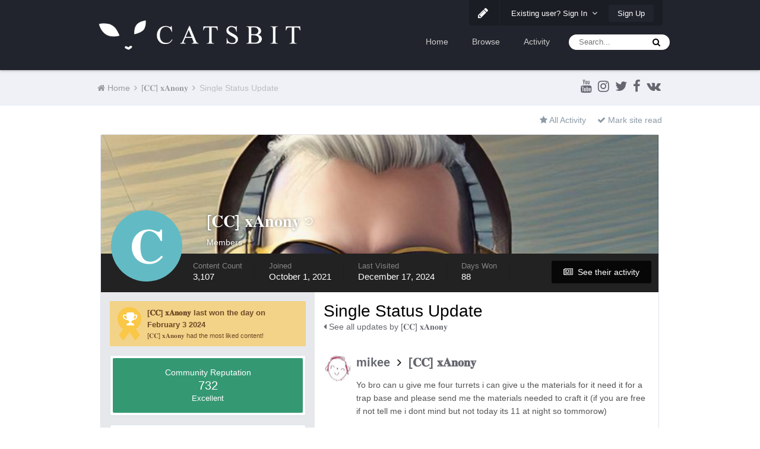

--- FILE ---
content_type: text/html;charset=UTF-8
request_url: https://forum.catsbit.com/index.php?/profile/6086-%F0%9D%90%82%F0%9D%90%82-%F0%9D%90%B1%F0%9D%90%80%F0%9D%90%A7%F0%9D%90%A8%F0%9D%90%A7%F0%9D%90%B2/&status=97&type=status&page=2&dir=prev
body_size: 17732
content:
<!DOCTYPE html>
<html lang="en-US" dir="ltr">
	<head>
		<title>Single Status Update from 07/21/2023 by mikee - Catsbit Community</title>
		
			<script async src="https://www.googletagmanager.com/gtag/js?id=UA-39372359-14"></script>
<script>
  window.dataLayer = window.dataLayer || [];
  function gtag(){dataLayer.push(arguments);}
  gtag('js', new Date());

  gtag('config', 'UA-39372359-14');
</script>
		
		<!--[if lt IE 9]>
			<link rel="stylesheet" type="text/css" href="https://forum.catsbit.com/uploads/css_built_2/5e61784858ad3c11f00b5706d12afe52_ie8.css.fcb738256624752a5c1779e0ccee5d6b.css">
		    <script src="//forum.catsbit.com/applications/core/interface/html5shiv/html5shiv.js"></script>
		<![endif]-->
		











	
	







		
<meta charset="utf-8">

	<meta name="viewport" content="width=device-width, initial-scale=1">


	
	


	<meta name="twitter:card" content="summary" />



	
		
			
				<meta property="og:site_name" content="Catsbit Community">
			
		
	

	
		
			
				<meta property="og:locale" content="en_US">
			
		
	


	
		<link rel="canonical" href="https://forum.catsbit.com/index.php?/profile/6086-%F0%9D%90%82%F0%9D%90%82-%F0%9D%90%B1%F0%9D%90%80%F0%9D%90%A7%F0%9D%90%A8%F0%9D%90%A7%F0%9D%90%B2/&amp;status=97&amp;type=status" />
	




<link rel="manifest" href="https://forum.catsbit.com/index.php?/manifest.webmanifest/">
<meta name="msapplication-config" content="https://forum.catsbit.com/index.php?/browserconfig.xml/">
<meta name="msapplication-starturl" content="/">
<meta name="application-name" content="Catsbit Community">
<meta name="apple-mobile-web-app-title" content="Catsbit Community">

	<meta name="theme-color" content="#22242d">






		




	<link rel='stylesheet' href='https://forum.catsbit.com/uploads/css_built_2/341e4a57816af3ba440d891ca87450ff_framework.css.dfdd3cb4f899ae414e41e11bc34e2008.css?v=80ae880ff0' media='all'>

	<link rel='stylesheet' href='https://forum.catsbit.com/uploads/css_built_2/05e81b71abe4f22d6eb8d1a929494829_responsive.css.b5e33b887de1df6f98514c3f3198ad18.css?v=80ae880ff0' media='all'>

	<link rel='stylesheet' href='https://forum.catsbit.com/uploads/css_built_2/20446cf2d164adcc029377cb04d43d17_flags.css.97895970f6d50d6448fca7dde7f8c75d.css?v=80ae880ff0' media='all'>

	<link rel='stylesheet' href='https://forum.catsbit.com/uploads/css_built_2/90eb5adf50a8c640f633d47fd7eb1778_core.css.1fbb9f03c6b3c457ba86d3ae992f5150.css?v=80ae880ff0' media='all'>

	<link rel='stylesheet' href='https://forum.catsbit.com/uploads/css_built_2/5a0da001ccc2200dc5625c3f3934497d_core_responsive.css.d8d13f2070e31b9157469dde89e49b26.css?v=80ae880ff0' media='all'>

	<link rel='stylesheet' href='https://forum.catsbit.com/uploads/css_built_2/ffdbd8340d5c38a97b780eeb2549bc3f_profiles.css.8a8408f29dc3e67686b6f93e172355dd.css?v=80ae880ff0' media='all'>

	<link rel='stylesheet' href='https://forum.catsbit.com/uploads/css_built_2/f2ef08fd7eaff94a9763df0d2e2aaa1f_streams.css.4baba1f87317a7be5d09372aff956c4a.css?v=80ae880ff0' media='all'>

	<link rel='stylesheet' href='https://forum.catsbit.com/uploads/css_built_2/9be4fe0d9dd3ee2160f368f53374cd3f_leaderboard.css.054365a8ec8019a30eed54e97aa7690f.css?v=80ae880ff0' media='all'>

	<link rel='stylesheet' href='https://forum.catsbit.com/uploads/css_built_2/125515e1b6f230e3adf3a20c594b0cea_profiles_responsive.css.3fa03da73d498e43c3320ed36472f634.css?v=80ae880ff0' media='all'>




<link rel='stylesheet' href='https://forum.catsbit.com/uploads/css_built_2/258adbb6e4f3e83cd3b355f84e3fa002_custom.css.cad8e1d2034debcf3b6e79ad108659c8.css?v=80ae880ff0' media='all'>



		
		

	
	
		<link rel='shortcut icon' href='https://forum.catsbit.com/uploads/monthly_2018_12/favicon.ico.dde0bb383cd9db8c53179adddc3e3cfe.ico' type="image/x-icon">
	

		
		<style>

.baseFont_primary,body,.ipsTag_prefix {
	font-family: "PT Sans", "Helvetica Neue", Helvetica, Arial, sans-serif;
}


.ipsStep_title,.cNexusProduct_title,.cDownloadsCarouselItem_info h3,.baseFont_secondary,.cBlogInfo .ipsGrid li .ipsType_normal,.cProfileBlog_stats li strong, .ipsWidget.ipsWidget_horizontal .ipsWidget_title, .ipsWidget_statsCount, .cStaffDirectory h2,.cGallerySubmit_step,.ipsType_veryLarge,.ipsTable.ipsMatrix .ipsMatrix_subHeader,.ipsDialog_title, .ipsButtonBar .ipsButtonRow li span, .ipsType_pageTitle, .ipsType_sectionHead, .ipsMenu_title, .ipsDataItem_stats_number, #elSearch #elSearchFilter, .hero-message h2, #elVNC_sidebar .ipsFieldRow .ipsFieldRow_label {
	font-family: "PT Sans", "Helvetica Neue", Helvetica, Arial, sans-serif;
}

</style>
	</head>
	
	<body class="ipsApp ipsApp_front ipsJS_none ipsClearfix 
   
base-lc-on  base-user-icons  base-zebra" data-controller="core.front.core.app"  data-message=""  data-pageapp="core" data-pagelocation="front" data-pagemodule="members" data-pagecontroller="profile" itemscope itemtype="http://schema.org/WebSite" data-base-bg-img="">

<style>
	
#ebsGlobalMessage_dismiss a {
	color: #556b45;
}

.ebsGlobalMessage_custom {
	background-color: #dbe2c9;
	color: #556b45;
}
.ebsGlobalMessage_custom p::before {
	content: '\';
}
</style>




















		<meta itemprop="url" content="https://forum.catsbit.com/">
		<a href="#elContent" class="ipsHide" title="Go to main content on this page" accesskey="m">Jump to content</a>
		
		



		
      		<div class="base-wrapper ">
			<div id="ipsLayout_header" class="ipsClearfix nav-floated " >
				
<ul id='elMobileNav' class='ipsList_inline ipsResponsive_hideDesktop ipsResponsive_block' data-controller='core.front.core.mobileNav'>
	
		
			
			
				
					<li id='elMobileBreadcrumb'>
						<a href='https://forum.catsbit.com/index.php?/profile/6086-%F0%9D%90%82%F0%9D%90%82-%F0%9D%90%B1%F0%9D%90%80%F0%9D%90%A7%F0%9D%90%A8%F0%9D%90%A7%F0%9D%90%B2/'>
							<span>[𝐂𝐂] 𝐱𝐀𝐧𝐨𝐧𝐲</span>
						</a>
					</li>
				
				
			
				
				
			
		
	
	
	
	<li >
		<a data-action="defaultStream" class='ipsType_light'  href='https://forum.catsbit.com/index.php?/discover/'><i class='icon-newspaper'></i></a>
	</li>

	

	
		<li class='ipsJS_show'>
			<a href='https://forum.catsbit.com/index.php?/search/'><i class='fa fa-search'></i></a>
		</li>
	
	<li data-ipsDrawer data-ipsDrawer-drawerElem='#elMobileDrawer'>
		<a href='#'>
			
			
				
			
			
			
			<i class='fa fa-navicon'></i>
		</a>
	</li>
</ul>
				<header>
					
<div class="base-user__bar ipsResponsive_showDesktop ipsResponsive_inlineBlock">
	<div class="ipsLayout_container ipsClearfix">
		
			<ul id='elUserNav' class='ipsList_inline cSignedOut ipsClearfix ipsResponsive_hidePhone ipsResponsive_block ipsPos_right'>
				
					
						<li id='cBaseLC' class="ipsResponsive_showDesktop">
							<a href='#baseLC' id='baseNewLC' data-ipsTooltip title='Edit appearance' data-ipsDialog data-ipsDialog-title="Live Customizer" data-ipsDialog-content="#baseLC">
								<i class='fa fa-pencil'></i>
							</a>
						</li>
						<li class='elUserNav_sep'></li>
					
				

				<li id='elSignInLink'>
					<a href='//forum.catsbit.com/index.php?/login/' data-ipsMenu-closeOnClick="false" data-ipsMenu id='elUserSignIn'>
						Existing user? Sign In &nbsp;<i class='fa fa-caret-down'></i>
					</a>
					
<div id='elUserSignIn_menu' class='ipsMenu ipsMenu_auto ipsHide'>
	<form accept-charset='utf-8' method='post' action='//forum.catsbit.com/index.php?/login/' data-controller="core.global.core.login">
		<input type="hidden" name="csrfKey" value="ee51fae465ebcff88194c8fe7c6aeb61">
		<input type="hidden" name="ref" value="aHR0cHM6Ly9mb3J1bS5jYXRzYml0LmNvbS9pbmRleC5waHA/[base64]">
		<div data-role="loginForm">
			
			
			
				
<div class="ipsPad ipsForm ipsForm_vertical">
	<h4 class="ipsType_sectionHead">Sign In</h4>
	<br><br>
	<ul class='ipsList_reset'>
		<li class="ipsFieldRow ipsFieldRow_noLabel ipsFieldRow_fullWidth">
			
			
				<input type="text" placeholder="Display Name or Email Address" name="auth" autocomplete="email">
			
		</li>
		<li class="ipsFieldRow ipsFieldRow_noLabel ipsFieldRow_fullWidth">
			<input type="password" placeholder="Password" name="password" autocomplete="current-password">
		</li>
		<li class="ipsFieldRow ipsFieldRow_checkbox ipsClearfix">
			<span class="ipsCustomInput">
				<input type="checkbox" name="remember_me" id="remember_me_checkbox" value="1" checked aria-checked="true">
				<span></span>
			</span>
			<div class="ipsFieldRow_content">
				<label class="ipsFieldRow_label" for="remember_me_checkbox">Remember me</label>
				<span class="ipsFieldRow_desc">Not recommended on shared computers</span>
			</div>
		</li>
		
		<li class="ipsFieldRow ipsFieldRow_fullWidth">
			<br>
			<button type="submit" name="_processLogin" value="usernamepassword" class="ipsButton ipsButton_primary ipsButton_small" id="elSignIn_submit">Sign In</button>
			
				<br>
				<p class="ipsType_right ipsType_small">
					
						<a href='https://forum.catsbit.com/index.php?/lostpassword/' data-ipsDialog data-ipsDialog-title='Forgot your password?'>
					
					Forgot your password?</a>
				</p>
			
		</li>
	</ul>
</div>
			
		</div>
	</form>
</div>
				</li>
				
					<li>
						<a href='https://forum.catsbit.com/index.php?/register/' id='elRegisterButton' class='ipsButton ipsButton_normal ipsButton_primary'>
							Sign Up
						</a>
					</li>
				
			</ul>
		
	</div>
</div>
					<div class="ipsLayout_container">
						
<div class="logo-wrap">
	
	
	<a href='https://forum.catsbit.com/' id='elLogo' accesskey='1'><img src="https://forum.catsbit.com/uploads/monthly_2018_12/logo.png.b6c7cceb4239f052a6178d5f9ce138f7.png" alt='Catsbit Community'></a>
	
</div>
						

	<nav class='base_nav' data-controller='core.front.core.navBar' class=''>
		<div class='ipsNavBar_primary ipsLayout_container  ipsClearfix'>
			

	<div id="elSearchWrapper" class="ipsPos_right">
		<div id='elSearch' class='' data-controller='core.front.core.quickSearch'>
			<form accept-charset='utf-8' action='//forum.catsbit.com/index.php?/search/&amp;do=quicksearch' method='post'>
				<input type='search' id='elSearchField' placeholder='Search...' name='q' autocomplete='off'>
				<button class='cSearchSubmit' type="submit"><i class="fa fa-search"></i></button>
				<div id="elSearchExpanded">
					<div class="ipsMenu_title">
						Search In
					</div>
					<ul class="ipsSideMenu_list ipsSideMenu_withRadios ipsSideMenu_small ipsType_normal" data-ipsSideMenu data-ipsSideMenu-type="radio" data-ipsSideMenu-responsive="false" data-role="searchContexts">
						<li>
							<span class='ipsSideMenu_item ipsSideMenu_itemActive' data-ipsMenuValue='all'>
								<input type="radio" name="type" value="all" checked id="elQuickSearchRadio_type_all">
								<label for='elQuickSearchRadio_type_all' id='elQuickSearchRadio_type_all_label'>Everywhere</label>
							</span>
						</li>
						
						
							<li>
								<span class='ipsSideMenu_item' data-ipsMenuValue='core_statuses_status'>
									<input type="radio" name="type" value="core_statuses_status" id="elQuickSearchRadio_type_core_statuses_status">
									<label for='elQuickSearchRadio_type_core_statuses_status' id='elQuickSearchRadio_type_core_statuses_status_label'>Status Updates</label>
								</span>
							</li>
						
						
						<li data-role="showMoreSearchContexts">
							<span class='ipsSideMenu_item' data-action="showMoreSearchContexts" data-exclude="core_statuses_status">
								More options...
							</span>
						</li>
					</ul>
					<div class="ipsMenu_title">
						Find results that contain...
					</div>
					<ul class='ipsSideMenu_list ipsSideMenu_withRadios ipsSideMenu_small ipsType_normal' role="radiogroup" data-ipsSideMenu data-ipsSideMenu-type="radio" data-ipsSideMenu-responsive="false" data-filterType='andOr'>
						
							<li>
								<span class='ipsSideMenu_item ipsSideMenu_itemActive' data-ipsMenuValue='or'>
									<input type="radio" name="search_and_or" value="or" checked id="elRadio_andOr_or">
									<label for='elRadio_andOr_or' id='elField_andOr_label_or'><em>Any</em> of my search term words</label>
								</span>
							</li>
						
							<li>
								<span class='ipsSideMenu_item ' data-ipsMenuValue='and'>
									<input type="radio" name="search_and_or" value="and"  id="elRadio_andOr_and">
									<label for='elRadio_andOr_and' id='elField_andOr_label_and'><em>All</em> of my search term words</label>
								</span>
							</li>
						
					</ul>
					<div class="ipsMenu_title">
						Find results in...
					</div>
					<ul class='ipsSideMenu_list ipsSideMenu_withRadios ipsSideMenu_small ipsType_normal' role="radiogroup" data-ipsSideMenu data-ipsSideMenu-type="radio" data-ipsSideMenu-responsive="false" data-filterType='searchIn'>
						<li>
							<span class='ipsSideMenu_item ipsSideMenu_itemActive' data-ipsMenuValue='all'>
								<input type="radio" name="search_in" value="all" checked id="elRadio_searchIn_and">
								<label for='elRadio_searchIn_and' id='elField_searchIn_label_all'>Content titles and body</label>
							</span>
						</li>
						<li>
							<span class='ipsSideMenu_item' data-ipsMenuValue='titles'>
								<input type="radio" name="search_in" value="titles" id="elRadio_searchIn_titles">
								<label for='elRadio_searchIn_titles' id='elField_searchIn_label_titles'>Content titles only</label>
							</span>
						</li>
					</ul>
				</div>
			</form>
		</div>
	</div>

			<ul data-role="primaryNavBar" class='ipsResponsive_showDesktop ipsResponsive_block'>
				


	
		
		
		<li  id='elNavSecondary_16' data-role="navBarItem" data-navApp="core" data-navExt="CustomItem">
			
			
				<a href="http://catsbit.com/"  data-navItem-id="16" >
					Home
				</a>
			
			
		</li>
	
	

	
		
		
		<li  id='elNavSecondary_1' data-role="navBarItem" data-navApp="core" data-navExt="CustomItem">
			
			
				<a href="https://forum.catsbit.com"  data-navItem-id="1" >
					Browse
				</a>
			
			
				<ul class='ipsNavBar_secondary ipsHide' data-role='secondaryNavBar'>
					


	
		
		
		<li  id='elNavSecondary_3' data-role="navBarItem" data-navApp="core" data-navExt="Clubs">
			
			
				<a href="https://forum.catsbit.com/index.php?/clubs/"  data-navItem-id="3" >
					Clubs
				</a>
			
			
		</li>
	
	

	
		
		
		<li  id='elNavSecondary_10' data-role="navBarItem" data-navApp="forums" data-navExt="Forums">
			
			
				<a href="https://forum.catsbit.com/index.php"  data-navItem-id="10" >
					Forums
				</a>
			
			
		</li>
	
	

	
		
		
		<li  id='elNavSecondary_11' data-role="navBarItem" data-navApp="calendar" data-navExt="Calendar">
			
			
				<a href="https://forum.catsbit.com/index.php?/calendar/"  data-navItem-id="11" >
					Calendar
				</a>
			
			
		</li>
	
	

	
	

	
		
		
		<li  id='elNavSecondary_13' data-role="navBarItem" data-navApp="core" data-navExt="StaffDirectory">
			
			
				<a href="https://forum.catsbit.com/index.php?/staff/"  data-navItem-id="13" >
					Staff
				</a>
			
			
		</li>
	
	

	
		
		
		<li  id='elNavSecondary_14' data-role="navBarItem" data-navApp="core" data-navExt="OnlineUsers">
			
			
				<a href="https://forum.catsbit.com/index.php?/online/"  data-navItem-id="14" >
					Online Users
				</a>
			
			
		</li>
	
	

	
		
		
		<li  id='elNavSecondary_15' data-role="navBarItem" data-navApp="core" data-navExt="Leaderboard">
			
			
				<a href="https://forum.catsbit.com/index.php?/leaderboard/"  data-navItem-id="15" >
					Leaderboard
				</a>
			
			
		</li>
	
	

					<li class='ipsHide' id='elNavigationMore_1' data-role='navMore'>
						<a href='#' data-ipsMenu data-ipsMenu-appendTo='#elNavigationMore_1' id='elNavigationMore_1_dropdown'>More <i class='fa fa-caret-down'></i></a>
						<ul class='ipsHide ipsMenu ipsMenu_auto' id='elNavigationMore_1_dropdown_menu' data-role='moreDropdown'></ul>
					</li>
				</ul>
			
		</li>
	
	

	
		
		
		<li  id='elNavSecondary_2' data-role="navBarItem" data-navApp="core" data-navExt="CustomItem">
			
			
				<a href="https://forum.catsbit.com/index.php?/discover/"  data-navItem-id="2" >
					Activity
				</a>
			
			
				<ul class='ipsNavBar_secondary ipsHide' data-role='secondaryNavBar'>
					


	
		
		
		<li  id='elNavSecondary_4' data-role="navBarItem" data-navApp="core" data-navExt="AllActivity">
			
			
				<a href="https://forum.catsbit.com/index.php?/discover/"  data-navItem-id="4" >
					All Activity
				</a>
			
			
		</li>
	
	

	
	

	
	

	
	

	
		
		
		<li  id='elNavSecondary_8' data-role="navBarItem" data-navApp="core" data-navExt="Search">
			
			
				<a href="https://forum.catsbit.com/index.php?/search/"  data-navItem-id="8" >
					Search
				</a>
			
			
		</li>
	
	

	
	

					<li class='ipsHide' id='elNavigationMore_2' data-role='navMore'>
						<a href='#' data-ipsMenu data-ipsMenu-appendTo='#elNavigationMore_2' id='elNavigationMore_2_dropdown'>More <i class='fa fa-caret-down'></i></a>
						<ul class='ipsHide ipsMenu ipsMenu_auto' id='elNavigationMore_2_dropdown_menu' data-role='moreDropdown'></ul>
					</li>
				</ul>
			
		</li>
	
	

				<li class='ipsHide' id='elNavigationMore' data-role='navMore'>
					<a href='#' data-ipsMenu data-ipsMenu-appendTo='#elNavigationMore' id='elNavigationMore_dropdown'>More</a>
					<ul class='ipsNavBar_secondary ipsHide' data-role='secondaryNavBar'>
						<li class='ipsHide' id='elNavigationMore_more' data-role='navMore'>
							<a href='#' data-ipsMenu data-ipsMenu-appendTo='#elNavigationMore_more' id='elNavigationMore_more_dropdown'>More <i class='fa fa-caret-down'></i></a>
							<ul class='ipsHide ipsMenu ipsMenu_auto' id='elNavigationMore_more_dropdown_menu' data-role='moreDropdown'></ul>
						</li>
					</ul>
				</li>
			</ul>
		</div>
	</nav>

						
							
						
					</div>
				</header>
				<div class="ipsLayout_container">
					
				</div>
			</div>
			
				
			
			

	<section id='base_breadSocial' class='base-breadcrumbs ipsClearfix ipsResponsive_hidePhone'>
		<div class='ipsLayout_container'>
			<ul class='ipsGrid'>
				
					
						<div class='ipsGrid_span8 ipsSubNavigation ipsResponsive_hidePhone'>
							
<nav class='ipsBreadcrumb ipsBreadcrumb_top ipsFaded_withHover'>
	

	

	<ul data-role="breadcrumbList">
		<li>
			<a title="Home" href='https://forum.catsbit.com/'>
				<span><i class='fa fa-home'></i> Home <i class='fa fa-angle-right'></i></span>
			</a>
		</li>
		
		
			<li>
				
					<a href='https://forum.catsbit.com/index.php?/profile/6086-%F0%9D%90%82%F0%9D%90%82-%F0%9D%90%B1%F0%9D%90%80%F0%9D%90%A7%F0%9D%90%A8%F0%9D%90%A7%F0%9D%90%B2/'>
						<span>[𝐂𝐂] 𝐱𝐀𝐧𝐨𝐧𝐲 <i class='fa fa-angle-right'></i></span>
					</a>
				
			</li>
			
		
			<li>
				
					Single Status Update
				
			</li>
			
		
	</ul>
</nav>
						</div>
					
					<div class='ipsGrid_span4 ipsSubNavigation ipsResponsive_fullWidthPhone'>
						
<ul class="base-social-icons ipsList_inline ipsPos_right">
	
		
		
		<li><a title="Youtube" target="_blank" href="https://www.youtube.com/channel/UCcGSfa2hZ9cGK2TeHDj2apA" data-ipsTooltip><i class="fa fa-youtube ipsType_larger"></i></a></li>
	
		
		
		<li><a title="Instagram" target="_blank" href="http://instagram.com/catsbit.dev" data-ipsTooltip><i class="fa fa-instagram ipsType_larger"></i></a></li>
	
		
		
		<li><a title="Twitter" target="_blank" href="https://twitter.com/CatsbitD" data-ipsTooltip><i class="fa fa-twitter ipsType_larger"></i></a></li>
	
		
		
		<li><a title="Facebook" target="_blank" href="http://facebook.com/catsbit" data-ipsTooltip><i class="fa fa-facebook ipsType_larger"></i></a></li>
	
		
		
		<li><a title="Vk" target="_blank" href="https://vk.com/catsbit" data-ipsTooltip><i class="fa fa-vk ipsType_larger"></i></a></li>
	
</ul>

					</div>
				
			</ul>
		</div>
	</section>

			<main role="main" id="ipsLayout_body" class="ipsLayout_container" data-controller="plugins.base">
				<div id="ipsLayout_contentArea">
					<div id="ipsLayout_contentWrapper">
						
							<nav class="ipsSubNavigation ipsClearfix">				
								<div class="ipsPos_right">
									<ul class="ipsList_inline">
										
										<li>
											<a data-action="defaultStream" class="ipsType_light " href="https://forum.catsbit.com/index.php?/discover/"><i class="fa fa-star"></i> <span>All Activity</span></a>
										</li>
											<li>
												<a data-action="markSiteRead" class="ipsType_light" data-controller="core.front.core.markRead" href="https://forum.catsbit.com/index.php?/markallread/&amp;csrfKey=ee51fae465ebcff88194c8fe7c6aeb61" title="Mark all content on the site as read" data-ipstooltip><i class="fa fa-check"></i> Mark site read</a>
											</li>
										
									</ul>
								</div>
							</nav>
						
						
						
						<div id="ipsLayout_mainArea">
							<a id="elContent"></a>
							
							
							
                            

	




							

<!-- When altering this template be sure to also check for similar in the hovercard -->
<div data-controller='core.front.profile.main' class='ipsBox'>
	

<header data-role="profileHeader">
	<div class='ipsPageHead_special ' id='elProfileHeader' data-controller='core.global.core.coverPhoto' data-url="https://forum.catsbit.com/index.php?/profile/6086-%F0%9D%90%82%F0%9D%90%82-%F0%9D%90%B1%F0%9D%90%80%F0%9D%90%A7%F0%9D%90%A8%F0%9D%90%A7%F0%9D%90%B2/&amp;csrfKey=ee51fae465ebcff88194c8fe7c6aeb61" data-coverOffset='327'>
		
			<div class='ipsCoverPhoto_container'>
				
					<img src='https://forum.catsbit.com/uploads/monthly_2023_06/270272261_IMG_captureImage_0.png.2ddd5fc7d84ffd56c23febc1226ea74a.png' class='ipsCoverPhoto_photo' data-action="toggleCoverPhoto" alt=''>
				
			</div>
		
		
		<div class='ipsColumns ipsColumns_collapsePhone' data-hideOnCoverEdit>
			<div class='ipsColumn ipsColumn_fixed ipsColumn_narrow ipsPos_center' id='elProfilePhoto'>
				
					<span class='ipsUserPhoto ipsUserPhoto_xlarge'>					
						<img src='data:image/svg+xml,%3Csvg%20xmlns%3D%22http%3A%2F%2Fwww.w3.org%2F2000%2Fsvg%22%20viewBox%3D%220%200%201024%201024%22%20style%3D%22background%3A%2362bbc4%22%3E%3Cg%3E%3Ctext%20text-anchor%3D%22middle%22%20dy%3D%22.35em%22%20x%3D%22512%22%20y%3D%22512%22%20fill%3D%22%23ffffff%22%20font-size%3D%22700%22%20font-family%3D%22-apple-system%2C%20BlinkMacSystemFont%2C%20Roboto%2C%20Helvetica%2C%20Arial%2C%20sans-serif%22%3E%F0%9D%90%82%3C%2Ftext%3E%3C%2Fg%3E%3C%2Fsvg%3E' alt=''>
					</span>
				
				
			</div>
			<div class='ipsColumn ipsColumn_fluid'>
				<div class='ipsPos_left ipsPad cProfileHeader_name ipsType_normal'>
					<h1 class='ipsType_reset ipsPageHead_barText'>
						[𝐂𝐂] 𝐱𝐀𝐧𝐨𝐧𝐲

						
							<a href='https://forum.catsbit.com/index.php?/profile/6086-%F0%9D%90%82%F0%9D%90%82-%F0%9D%90%B1%F0%9D%90%80%F0%9D%90%A7%F0%9D%90%A8%F0%9D%90%A7%F0%9D%90%B2/&amp;do=namehistory' class='cProfileHeader_history ipsType_large ipsPos_right' title='Display Name History' data-ipsTooltip data-ipsDialog data-ipsDialog-modal='true' data-ipsDialog-size='narrow' data-ipsDialog-title='Display Name History'>
								<i class='fa fa-history'></i></span>
							</a>
						
                        
					</h1>
					<span>
						<span class='ipsPageHead_barText'>Members</span>
					</span>
				</div>
				
					<ul class='ipsList_inline ipsPad ipsResponsive_hidePhone ipsResponsive_block ipsPos_left'>
						
							<li>

<div data-followApp='core' data-followArea='member' data-followID='6086'  data-controller='core.front.core.followButton'>
	
		

	
</div></li>
						
						
					</ul>
				
			</div>
		</div>
	</div>

	<div class='ipsGrid ipsAreaBackground ipsPad ipsResponsive_showPhone ipsResponsive_block'>
		
		
		

		
		
		<div data-role='switchView' class='ipsGrid_span12'>
			<div data-action="goToProfile" data-type='phone' class='ipsHide'>
				<a href='https://forum.catsbit.com/index.php?/profile/6086-%F0%9D%90%82%F0%9D%90%82-%F0%9D%90%B1%F0%9D%90%80%F0%9D%90%A7%F0%9D%90%A8%F0%9D%90%A7%F0%9D%90%B2/' class='ipsButton ipsButton_light ipsButton_small ipsButton_fullWidth' title="[𝐂𝐂] 𝐱𝐀𝐧𝐨𝐧𝐲's Profile"><i class='fa fa-user'></i></a>
			</div>
			<div data-action="browseContent" data-type='phone' class=''>
				<a href="https://forum.catsbit.com/index.php?/profile/6086-%F0%9D%90%82%F0%9D%90%82-%F0%9D%90%B1%F0%9D%90%80%F0%9D%90%A7%F0%9D%90%A8%F0%9D%90%A7%F0%9D%90%B2/content/" class='ipsButton ipsButton_alternate ipsButton_small ipsButton_fullWidth'  title="[𝐂𝐂] 𝐱𝐀𝐧𝐨𝐧𝐲's Content"><i class='fa fa-newspaper-o'></i></a>
			</div>
		</div>
	</div>

	<div id='elProfileStats' class='ipsClearfix'>
		<div data-role='switchView' class='ipsResponsive_hidePhone ipsResponsive_block'>
			<a href='https://forum.catsbit.com/index.php?/profile/6086-%F0%9D%90%82%F0%9D%90%82-%F0%9D%90%B1%F0%9D%90%80%F0%9D%90%A7%F0%9D%90%A8%F0%9D%90%A7%F0%9D%90%B2/' class='ipsButton ipsButton_veryLight ipsButton_medium ipsPos_right ipsHide' data-action="goToProfile" data-type='full' title="[𝐂𝐂] 𝐱𝐀𝐧𝐨𝐧𝐲's Profile"><i class='fa fa-user'></i> <span class='ipsResponsive_showDesktop ipsResponsive_inline'>&nbsp;View Profile</span></a>
			<a href="https://forum.catsbit.com/index.php?/profile/6086-%F0%9D%90%82%F0%9D%90%82-%F0%9D%90%B1%F0%9D%90%80%F0%9D%90%A7%F0%9D%90%A8%F0%9D%90%A7%F0%9D%90%B2/content/" class='ipsButton ipsButton_light ipsButton_medium ipsPos_right ' data-action="browseContent" data-type='full' title="[𝐂𝐂] 𝐱𝐀𝐧𝐨𝐧𝐲's Content"><i class='fa fa-newspaper-o'></i> <span class='ipsResponsive_showDesktop ipsResponsive_inline'>&nbsp;See their activity</span></a>
		</div>
		<ul class='ipsList_inline ipsPos_left'>
			<li>
				<h4 class='ipsType_minorHeading'>Content Count</h4>
				3,107
			</li>
			<li>
				<h4 class='ipsType_minorHeading'>Joined</h4>
				<time datetime='2021-10-01T20:16:32Z' title='10/01/2021 08:16  PM' data-short='4 yr'>October 1, 2021</time>
			</li>
            
			<li>
				<h4 class='ipsType_minorHeading'>Last visited</h4>
				<span>
					
                    <time datetime='2024-12-17T16:53:52Z' title='12/17/2024 04:53  PM' data-short='1 yr'>December 17, 2024</time>
				</span>
			</li>
            
			
			<li>
				<h4 class='ipsType_minorHeading'>Days Won</h4>
				<span data-ipsTooltip title='The number of times [𝐂𝐂] 𝐱𝐀𝐧𝐨𝐧𝐲 had the most number of content likes for a day'>88</span>
			</li>
			
		</ul>
	</div>
</header>
	<div data-role="profileContent">

		<div class='ipsColumns ipsColumns_noSpacing ipsColumns_collapseTablet' data-controller="core.front.profile.body">
			<div class='ipsColumn ipsColumn_fixed ipsColumn_veryWide ipsAreaBackground' id='elProfileInfoColumn'>
				<div class='ipsPad'>
					
					
						
							
							<div class='ipsLeaderboard_trophy_1 cProfileSidebarBlock ipsSpacer_bottom '>
								<div class="ipsGrid">
									<div class="ipsGrid_span2 ipsType_center">
										<span class='ipsLeaderboard_trophy ipsLeaderboard_trophy_1'>
											<i class="fa fa-trophy"></i>
										</span>
									</div>
									<div class="ipsGrid_span10">
										<p class='ipsType_reset ipsType_medium'>
											<strong>
												<a class='ipsType_blendLinks' href="https://forum.catsbit.com/index.php?/leaderboard/&amp;custom_date_start=1706961600&amp;custom_date_end=1706961600">
													
														[𝐂𝐂] 𝐱𝐀𝐧𝐨𝐧𝐲 last won the day on February 3 2024
													
												</a>
											</strong>
										</p>
										<p class='ipsType_reset ipsType_small'>[𝐂𝐂] 𝐱𝐀𝐧𝐨𝐧𝐲 had the most liked content!</p>
									</div>
								</div>
							</div>
						
						<div class='cProfileSidebarBlock ipsBox ipsSpacer_bottom'>
							
								<div class='cProfileRepScore ipsPad_half cProfileRepScore_positive'>
									<h2 class='ipsType_minorHeading'>Community Reputation</h2>
									<span class='cProfileRepScore_points'>732</span>
									
										<span class='cProfileRepScore_title'>Excellent</span>
									
									
								</div>
							
						</div>
					
					
					
                        
                    
					
						<div class='ipsWidget ipsWidget_vertical cProfileSidebarBlock ipsBox ipsSpacer_bottom' id='elFollowers' data-feedID='member-6086' data-controller='core.front.profile.followers'>
							

<h2 class='ipsWidget_title ipsType_reset'>
	
	159 Followers
</h2>
<div class='ipsWidget_inner'>
	
		<ul class='ipsGrid ipsSpacer_top'>
			
				
					<li class='ipsGrid_span3 ipsType_center ' data-ipsTooltip title='King223'>


	<a href="https://forum.catsbit.com/index.php?/profile/14712-king223/"  class="ipsUserPhoto ipsUserPhoto_mini" title="Go to King223's profile">
		<img src='https://forum.catsbit.com/uploads/monthly_2022_09/imported-photo-14712.thumb.png.554c9b7e2e0d3ff20b90a8447abd1df1.png' alt='King223'>
	</a>
</li>
				
			
				
					<li class='ipsGrid_span3 ipsType_center ' data-ipsTooltip title='Jezdin'>


	<a href="https://forum.catsbit.com/index.php?/profile/6137-jezdin/"  class="ipsUserPhoto ipsUserPhoto_mini" title="Go to Jezdin's profile">
		<img src='data:image/svg+xml,%3Csvg%20xmlns%3D%22http%3A%2F%2Fwww.w3.org%2F2000%2Fsvg%22%20viewBox%3D%220%200%201024%201024%22%20style%3D%22background%3A%23bec462%22%3E%3Cg%3E%3Ctext%20text-anchor%3D%22middle%22%20dy%3D%22.35em%22%20x%3D%22512%22%20y%3D%22512%22%20fill%3D%22%23ffffff%22%20font-size%3D%22700%22%20font-family%3D%22-apple-system%2C%20BlinkMacSystemFont%2C%20Roboto%2C%20Helvetica%2C%20Arial%2C%20sans-serif%22%3EJ%3C%2Ftext%3E%3C%2Fg%3E%3C%2Fsvg%3E' alt='Jezdin'>
	</a>
</li>
				
			
				
					<li class='ipsGrid_span3 ipsType_center ' data-ipsTooltip title='Muhammad Arif'>


	<a href="https://forum.catsbit.com/index.php?/profile/6200-muhammad-arif/"  class="ipsUserPhoto ipsUserPhoto_mini" title="Go to Muhammad Arif's profile">
		<img src='https://forum.catsbit.com/uploads/monthly_2021_12/Screenshot_2021-12-03-02-43-45-62_db6c32ae4bfb64518b0ba7966d8bb512.thumb.png.eb3d8a74d0b649f1c8732b88bec040b1.png' alt='Muhammad Arif'>
	</a>
</li>
				
			
				
					<li class='ipsGrid_span3 ipsType_center ' data-ipsTooltip title='bjb3n'>


	<a href="https://forum.catsbit.com/index.php?/profile/1096-bjb3n/"  class="ipsUserPhoto ipsUserPhoto_mini" title="Go to bjb3n's profile">
		<img src='https://forum.catsbit.com/uploads/monthly_2021_05/ezgif-2-873d074bfd03.thumb.gif.8a49184f6e5a85ad903c410397022c67.gif' alt='bjb3n'>
	</a>
</li>
				
			
				
					<li class='ipsGrid_span3 ipsType_center ' data-ipsTooltip title='Alexa'>


	<a href="https://forum.catsbit.com/index.php?/profile/5906-alexa/"  class="ipsUserPhoto ipsUserPhoto_mini" title="Go to Alexa's profile">
		<img src='https://forum.catsbit.com/uploads/monthly_2023_11/B612_20231015_164529_441.thumb.jpg.766c51fd7bd967e3cfb778946200c997.jpg' alt='Alexa'>
	</a>
</li>
				
			
				
					<li class='ipsGrid_span3 ipsType_center ' data-ipsTooltip title='Idk'>


	<a href="https://forum.catsbit.com/index.php?/profile/6186-idk/"  class="ipsUserPhoto ipsUserPhoto_mini" title="Go to Idk's profile">
		<img src='https://forum.catsbit.com/uploads/monthly_2021_10/IMG_20211013_114207.thumb.png.6fd0591f87a79a684368fd25aa6448de.png' alt='Idk'>
	</a>
</li>
				
			
				
					<li class='ipsGrid_span3 ipsType_center ' data-ipsTooltip title='NichoStyker'>


	<a href="https://forum.catsbit.com/index.php?/profile/6206-nichostyker/"  class="ipsUserPhoto ipsUserPhoto_mini" title="Go to NichoStyker's profile">
		<img src='https://forum.catsbit.com/uploads/monthly_2022_08/imported-photo-6206.thumb.png.6cad4901bd9d4ac2c52ed796a481d382.png' alt='NichoStyker'>
	</a>
</li>
				
			
				
					<li class='ipsGrid_span3 ipsType_center ' data-ipsTooltip title='Killjoy1'>


	<a href="https://forum.catsbit.com/index.php?/profile/7378-killjoy1/"  class="ipsUserPhoto ipsUserPhoto_mini" title="Go to Killjoy1's profile">
		<img src='data:image/svg+xml,%3Csvg%20xmlns%3D%22http%3A%2F%2Fwww.w3.org%2F2000%2Fsvg%22%20viewBox%3D%220%200%201024%201024%22%20style%3D%22background%3A%2362c4ba%22%3E%3Cg%3E%3Ctext%20text-anchor%3D%22middle%22%20dy%3D%22.35em%22%20x%3D%22512%22%20y%3D%22512%22%20fill%3D%22%23ffffff%22%20font-size%3D%22700%22%20font-family%3D%22-apple-system%2C%20BlinkMacSystemFont%2C%20Roboto%2C%20Helvetica%2C%20Arial%2C%20sans-serif%22%3EK%3C%2Ftext%3E%3C%2Fg%3E%3C%2Fsvg%3E' alt='Killjoy1'>
	</a>
</li>
				
			
				
					<li class='ipsGrid_span3 ipsType_center ' data-ipsTooltip title='LUFFY'>


	<a href="https://forum.catsbit.com/index.php?/profile/7385-luffy/"  class="ipsUserPhoto ipsUserPhoto_mini" title="Go to LUFFY's profile">
		<img src='https://forum.catsbit.com/uploads/monthly_2022_08/imported-photo-7385.thumb.png.448a39a2fa5c087fa655ecb6e5635b78.png' alt='LUFFY'>
	</a>
</li>
				
			
				
					<li class='ipsGrid_span3 ipsType_center ' data-ipsTooltip title='n1ndyx'>


	<a href="https://forum.catsbit.com/index.php?/profile/10696-n1ndyx/"  class="ipsUserPhoto ipsUserPhoto_mini" title="Go to n1ndyx's profile">
		<img src='https://forum.catsbit.com/uploads/monthly_2023_03/IMG_20230317_181104_185.thumb.jpg.367707844d3a25d6e1e7840a40b1c6fb.jpg' alt='n1ndyx'>
	</a>
</li>
				
			
				
					<li class='ipsGrid_span3 ipsType_center ' data-ipsTooltip title='Jacker'>


	<a href="https://forum.catsbit.com/index.php?/profile/15100-jacker/"  class="ipsUserPhoto ipsUserPhoto_mini" title="Go to Jacker's profile">
		<img src='https://forum.catsbit.com/uploads/monthly_2022_10/imported-photo-15100.thumb.png.b7f2da46fe19b6b9023cd70a9228db2e.png' alt='Jacker'>
	</a>
</li>
				
			
				
					<li class='ipsGrid_span3 ipsType_center ' data-ipsTooltip title='magmacube'>


	<a href="https://forum.catsbit.com/index.php?/profile/7443-magmacube/"  class="ipsUserPhoto ipsUserPhoto_mini" title="Go to magmacube's profile">
		<img src='https://forum.catsbit.com/uploads/monthly_2022_01/IMG_20220123_112210.thumb.jpg.47ffdf316f58858c647aa78022d14b05.jpg' alt='magmacube'>
	</a>
</li>
				
			
		</ul>
	
</div>

	<p class='ipsType_right ipsType_reset ipsPad_half ipsType_small ipsType_light ipsAreaBackground_light'>
		<a href='https://forum.catsbit.com/index.php?/profile/6086-%F0%9D%90%82%F0%9D%90%82-%F0%9D%90%B1%F0%9D%90%80%F0%9D%90%A7%F0%9D%90%A8%F0%9D%90%A7%F0%9D%90%B2/followers/' class='ipsType_blendLinks'>See all followers <i class='fa fa-caret-right'></i></a>
	</p>

						</div>
	 				
	 				
						<div class='ipsWidget ipsWidget_vertical cProfileSidebarBlock ipsBox ipsSpacer_bottom' data-location='defaultFields'>
							<h2 class='ipsWidget_title ipsType_reset'>About [𝐂𝐂] 𝐱𝐀𝐧𝐨𝐧𝐲</h2>
							<div class='ipsWidget_inner ipsPad'>
								
								<ul class='ipsDataList ipsDataList_reducedSpacing cProfileFields'>
									
									
									
										<li class='ipsDataItem'>
											<span class='ipsDataItem_generic ipsDataItem_size3 ipsType_break'><strong>Birthday</strong></span>
											<span class='ipsDataItem_generic'>11/28/1997</span>
										</li>
									
								</ul>
							</div>
						</div>
					
					
					
					
						<div class='ipsWidget ipsWidget_vertical cProfileSidebarBlock ipsBox ipsSpacer_bottom' data-controller='core.front.profile.toggleBlock'>
							


	
	<h2 class='ipsWidget_title ipsType_reset'>
		

		Recent Profile Visitors
	</h2>
	<div class='ipsWidget_inner ipsPad'>
		<span class='ipsType_light'>
			26,239 profile views
		</span>
		
			<ul class='ipsDataList ipsDataList_reducedSpacing ipsSpacer_top'>
			
				<li class='ipsDataItem'>
					<div class='ipsType_center ipsDataItem_icon'>
						


	<a href="https://forum.catsbit.com/index.php?/profile/29206-mintory/" data-ipsHover data-ipsHover-target="https://forum.catsbit.com/index.php?/profile/29206-mintory/&amp;do=hovercard" class="ipsUserPhoto ipsUserPhoto_tiny" title="Go to mintory's profile">
		<img src='https://forum.catsbit.com/uploads/monthly_2023_11/imported-photo-29206.thumb.png.7eb4709a11d3f0e68e6271178111d4b8.png' alt='mintory'>
	</a>

					</div>
					<div class='ipsDataItem_main'>
						<h3 class='ipsDataItem_title'>

<a href='https://forum.catsbit.com/index.php?/profile/29206-mintory/' data-ipsHover data-ipsHover-target='https://forum.catsbit.com/index.php?/profile/29206-mintory/&amp;do=hovercard&amp;referrer=https%253A%252F%252Fforum.catsbit.com%252Findex.php%253F%252Fprofile%252F6086-%2525F0%25259D%252590%252582%2525F0%25259D%252590%252582-%2525F0%25259D%252590%2525B1%2525F0%25259D%252590%252580%2525F0%25259D%252590%2525A7%2525F0%25259D%252590%2525A8%2525F0%25259D%252590%2525A7%2525F0%25259D%252590%2525B2%252F%2526status%253D97%2526type%253Dstatus%2526page%253D2%2526dir%253Dprev' title="Go to mintory's profile" class="ipsType_break">mintory</a></h3>
						<p class='ipsDataItem_meta ipsType_light'><time datetime='2025-05-23T14:13:45Z' title='05/23/2025 02:13  PM' data-short='May 23'>May 23, 2025</time></p>
					</div>
				</li>
			
				<li class='ipsDataItem'>
					<div class='ipsType_center ipsDataItem_icon'>
						


	<a href="https://forum.catsbit.com/index.php?/profile/53586-xtruthex23/" data-ipsHover data-ipsHover-target="https://forum.catsbit.com/index.php?/profile/53586-xtruthex23/&amp;do=hovercard" class="ipsUserPhoto ipsUserPhoto_tiny" title="Go to xtruthex23's profile">
		<img src='https://forum.catsbit.com/uploads/monthly_2024_12/Screenshot_20240729-183527.thumb.jpg.3ce513e765b248d084a3333c9fa10678.jpg' alt='xtruthex23'>
	</a>

					</div>
					<div class='ipsDataItem_main'>
						<h3 class='ipsDataItem_title'>

<a href='https://forum.catsbit.com/index.php?/profile/53586-xtruthex23/' data-ipsHover data-ipsHover-target='https://forum.catsbit.com/index.php?/profile/53586-xtruthex23/&amp;do=hovercard&amp;referrer=https%253A%252F%252Fforum.catsbit.com%252Findex.php%253F%252Fprofile%252F6086-%2525F0%25259D%252590%252582%2525F0%25259D%252590%252582-%2525F0%25259D%252590%2525B1%2525F0%25259D%252590%252580%2525F0%25259D%252590%2525A7%2525F0%25259D%252590%2525A8%2525F0%25259D%252590%2525A7%2525F0%25259D%252590%2525B2%252F%2526status%253D97%2526type%253Dstatus%2526page%253D2%2526dir%253Dprev' title="Go to xtruthex23's profile" class="ipsType_break">xtruthex23</a></h3>
						<p class='ipsDataItem_meta ipsType_light'><time datetime='2025-04-24T15:18:02Z' title='04/24/2025 03:18  PM' data-short='Apr 24'>April 24, 2025</time></p>
					</div>
				</li>
			
				<li class='ipsDataItem'>
					<div class='ipsType_center ipsDataItem_icon'>
						


	<a href="https://forum.catsbit.com/index.php?/profile/6913-tbk-gamer-vn/" data-ipsHover data-ipsHover-target="https://forum.catsbit.com/index.php?/profile/6913-tbk-gamer-vn/&amp;do=hovercard" class="ipsUserPhoto ipsUserPhoto_tiny" title="Go to TBK GAMER VN's profile">
		<img src='https://forum.catsbit.com/uploads/monthly_2025_04/39509751-00d8-417f-9a0b-0427e3b28690.thumb.jpeg.639156276b6122c63adbe4253eb39414.jpeg' alt='TBK GAMER VN'>
	</a>

					</div>
					<div class='ipsDataItem_main'>
						<h3 class='ipsDataItem_title'>

<a href='https://forum.catsbit.com/index.php?/profile/6913-tbk-gamer-vn/' data-ipsHover data-ipsHover-target='https://forum.catsbit.com/index.php?/profile/6913-tbk-gamer-vn/&amp;do=hovercard&amp;referrer=https%253A%252F%252Fforum.catsbit.com%252Findex.php%253F%252Fprofile%252F6086-%2525F0%25259D%252590%252582%2525F0%25259D%252590%252582-%2525F0%25259D%252590%2525B1%2525F0%25259D%252590%252580%2525F0%25259D%252590%2525A7%2525F0%25259D%252590%2525A8%2525F0%25259D%252590%2525A7%2525F0%25259D%252590%2525B2%252F%2526status%253D97%2526type%253Dstatus%2526page%253D2%2526dir%253Dprev' title="Go to TBK GAMER VN's profile" class="ipsType_break">TBK GAMER VN</a></h3>
						<p class='ipsDataItem_meta ipsType_light'><time datetime='2025-04-13T01:07:30Z' title='04/13/2025 01:07  AM' data-short='Apr 13'>April 13, 2025</time></p>
					</div>
				</li>
			
				<li class='ipsDataItem'>
					<div class='ipsType_center ipsDataItem_icon'>
						


	<a href="https://forum.catsbit.com/index.php?/profile/58779-promax-arash/" data-ipsHover data-ipsHover-target="https://forum.catsbit.com/index.php?/profile/58779-promax-arash/&amp;do=hovercard" class="ipsUserPhoto ipsUserPhoto_tiny" title="Go to promax arash's profile">
		<img src='data:image/svg+xml,%3Csvg%20xmlns%3D%22http%3A%2F%2Fwww.w3.org%2F2000%2Fsvg%22%20viewBox%3D%220%200%201024%201024%22%20style%3D%22background%3A%23626ac4%22%3E%3Cg%3E%3Ctext%20text-anchor%3D%22middle%22%20dy%3D%22.35em%22%20x%3D%22512%22%20y%3D%22512%22%20fill%3D%22%23ffffff%22%20font-size%3D%22700%22%20font-family%3D%22-apple-system%2C%20BlinkMacSystemFont%2C%20Roboto%2C%20Helvetica%2C%20Arial%2C%20sans-serif%22%3EP%3C%2Ftext%3E%3C%2Fg%3E%3C%2Fsvg%3E' alt='promax arash'>
	</a>

					</div>
					<div class='ipsDataItem_main'>
						<h3 class='ipsDataItem_title'>

<a href='https://forum.catsbit.com/index.php?/profile/58779-promax-arash/' data-ipsHover data-ipsHover-target='https://forum.catsbit.com/index.php?/profile/58779-promax-arash/&amp;do=hovercard&amp;referrer=https%253A%252F%252Fforum.catsbit.com%252Findex.php%253F%252Fprofile%252F6086-%2525F0%25259D%252590%252582%2525F0%25259D%252590%252582-%2525F0%25259D%252590%2525B1%2525F0%25259D%252590%252580%2525F0%25259D%252590%2525A7%2525F0%25259D%252590%2525A8%2525F0%25259D%252590%2525A7%2525F0%25259D%252590%2525B2%252F%2526status%253D97%2526type%253Dstatus%2526page%253D2%2526dir%253Dprev' title="Go to promax arash's profile" class="ipsType_break">promax arash</a></h3>
						<p class='ipsDataItem_meta ipsType_light'><time datetime='2025-04-01T22:16:31Z' title='04/01/2025 10:16  PM' data-short='Apr 1'>April 1, 2025</time></p>
					</div>
				</li>
			
				<li class='ipsDataItem'>
					<div class='ipsType_center ipsDataItem_icon'>
						


	<a href="https://forum.catsbit.com/index.php?/profile/29454-botik_w_tap1e/" data-ipsHover data-ipsHover-target="https://forum.catsbit.com/index.php?/profile/29454-botik_w_tap1e/&amp;do=hovercard" class="ipsUserPhoto ipsUserPhoto_tiny" title="Go to Botik_W_Tap1e's profile">
		<img src='https://forum.catsbit.com/uploads/monthly_2023_11/IMG_20231106_213743_530.thumb.jpg.7f5fdb5416eaf9d21fec47a17f951146.jpg' alt='Botik_W_Tap1e'>
	</a>

					</div>
					<div class='ipsDataItem_main'>
						<h3 class='ipsDataItem_title'>

<a href='https://forum.catsbit.com/index.php?/profile/29454-botik_w_tap1e/' data-ipsHover data-ipsHover-target='https://forum.catsbit.com/index.php?/profile/29454-botik_w_tap1e/&amp;do=hovercard&amp;referrer=https%253A%252F%252Fforum.catsbit.com%252Findex.php%253F%252Fprofile%252F6086-%2525F0%25259D%252590%252582%2525F0%25259D%252590%252582-%2525F0%25259D%252590%2525B1%2525F0%25259D%252590%252580%2525F0%25259D%252590%2525A7%2525F0%25259D%252590%2525A8%2525F0%25259D%252590%2525A7%2525F0%25259D%252590%2525B2%252F%2526status%253D97%2526type%253Dstatus%2526page%253D2%2526dir%253Dprev' title="Go to Botik_W_Tap1e's profile" class="ipsType_break">Botik_W_Tap1e</a></h3>
						<p class='ipsDataItem_meta ipsType_light'><time datetime='2025-03-18T19:51:53Z' title='03/18/2025 07:51  PM' data-short='Mar 18'>March 18, 2025</time></p>
					</div>
				</li>
			
			</ul>
		
	</div>

		
						</div>
					
				</div>

			</div>
			<section class='ipsColumn ipsColumn_fluid'>
				
<div class='ipsPad' id='elSingleStatusUpdate'>
	<h2 class='ipsType_pageTitle '>
		Single Status Update
	</h2>
	<p class='ipsType_reset ipsType_normal ipsSpacer_bottom'>
		<a href='https://forum.catsbit.com/index.php?/profile/6086-%F0%9D%90%82%F0%9D%90%82-%F0%9D%90%B1%F0%9D%90%80%F0%9D%90%A7%F0%9D%90%A8%F0%9D%90%A7%F0%9D%90%B2/&amp;do=content&amp;type=core_statuses_status&amp;change_section=1'><i class='fa fa-caret-left'></i> See all updates by [𝐂𝐂] 𝐱𝐀𝐧𝐨𝐧𝐲</a>
	</p>
	<div data-controller='core.front.profile.statusFeed' class='cStatusUpdates ipsSpacer_top'>
		<ol class='ipsType_normal ipsList_reset' data-role='commentFeed'>
			

<li data-controller='core.front.statuses.status' class='ipsStreamItem ipsStreamItem_contentBlock   ipsAreaBackground_reset ipsPad' data-timestamp='1689957834' data-role='activityItem' data-statusid="97">
	<a id='status-97'></a>
	<div class='ipsStreamItem_container'>
		<div class='ipsStreamItem_header ipsPhotoPanel ipsPhotoPanel_mini'>
			<span class='ipsStreamItem_contentType' data-ipsTooltip title='Status Update'><i class='fa fa-user'></i></span>
			
				


	<a href="https://forum.catsbit.com/index.php?/profile/6606-mikee/" data-ipsHover data-ipsHover-target="https://forum.catsbit.com/index.php?/profile/6606-mikee/&amp;do=hovercard" class="ipsUserPhoto ipsUserPhoto_mini" title="Go to mikee's profile">
		<img src='https://forum.catsbit.com/uploads/monthly_2024_06/imported-photo-6606.thumb.jpeg.1cdfcd3b7c352bae10770db4e8ceccf7.jpeg' alt='mikee'>
	</a>

			
			<div>
				<h2 class='ipsType_reset ipsStreamItem_title  ipsType_break'>
					
						<ul class='ipsList_inline ipsList_noSpacing'>
							<li>
								<strong>
									
										

<a href='https://forum.catsbit.com/index.php?/profile/6606-mikee/' data-ipsHover data-ipsHover-target='https://forum.catsbit.com/index.php?/profile/6606-mikee/&amp;do=hovercard&amp;referrer=https%253A%252F%252Fforum.catsbit.com%252Findex.php%253F%252Fprofile%252F6086-%2525F0%25259D%252590%252582%2525F0%25259D%252590%252582-%2525F0%25259D%252590%2525B1%2525F0%25259D%252590%252580%2525F0%25259D%252590%2525A7%2525F0%25259D%252590%2525A8%2525F0%25259D%252590%2525A7%2525F0%25259D%252590%2525B2%252F%2526status%253D97%2526type%253Dstatus%2526page%253D2%2526dir%253Dprev' title="Go to mikee's profile" class="ipsType_break">mikee</a>
									
								</strong>
							</li>
							<li>
								&nbsp;<i class='fa fa-angle-right'></i>&nbsp;
							</li>
							<li>
								<strong>
									
										

<a href='https://forum.catsbit.com/index.php?/profile/6086-%F0%9D%90%82%F0%9D%90%82-%F0%9D%90%B1%F0%9D%90%80%F0%9D%90%A7%F0%9D%90%A8%F0%9D%90%A7%F0%9D%90%B2/' data-ipsHover data-ipsHover-target='https://forum.catsbit.com/index.php?/profile/6086-%F0%9D%90%82%F0%9D%90%82-%F0%9D%90%B1%F0%9D%90%80%F0%9D%90%A7%F0%9D%90%A8%F0%9D%90%A7%F0%9D%90%B2/&amp;do=hovercard&amp;referrer=https%253A%252F%252Fforum.catsbit.com%252Findex.php%253F%252Fprofile%252F6086-%2525F0%25259D%252590%252582%2525F0%25259D%252590%252582-%2525F0%25259D%252590%2525B1%2525F0%25259D%252590%252580%2525F0%25259D%252590%2525A7%2525F0%25259D%252590%2525A8%2525F0%25259D%252590%2525A7%2525F0%25259D%252590%2525B2%252F%2526status%253D97%2526type%253Dstatus%2526page%253D2%2526dir%253Dprev' title="Go to [𝐂𝐂] 𝐱𝐀𝐧𝐨𝐧𝐲's profile" class="ipsType_break">[𝐂𝐂] 𝐱𝐀𝐧𝐨𝐧𝐲</a>
									
								</strong>
							</li>
						</ul>
					
					
				</h2>
				
			</div>
		</div>
		
			<div class='ipsStreamItem_snippet' >
				<div class='ipsType_richText ipsType_normal ipsContained' data-controller='core.front.core.lightboxedImages'><p>
	Yo bro can u give me four turrets i can give u the materials for it need it for a trap base and please send me the materials needed to craft it (if you are free if not tell me i dont mind but not today its 11 at night so tommorow)
</p>
</div>
			</div>
		
		
			<ul class='ipsList_inline ipsStreamItem_meta ipsFaded_withHover'>
				<li class='ipsType_medium'> <a href='https://forum.catsbit.com/index.php?/profile/6086-%F0%9D%90%82%F0%9D%90%82-%F0%9D%90%B1%F0%9D%90%80%F0%9D%90%A7%F0%9D%90%A8%F0%9D%90%A7%F0%9D%90%B2/&amp;status=97&amp;type=status' class='ipsType_blendLinks'><span class='ipsType_light'><i class='fa fa-clock-o'></i> <time datetime='2023-07-21T16:43:54Z' title='07/21/2023 04:43  PM' data-short='2 yr'>July 21, 2023</time></span></a></li>
				
				
				
					
			</ul>
		
		
			<div class='ipsComment_feed ipsComment_subComments ipsType_medium'>
				<ol class="ipsList_reset" data-role='statusComments' data-currentPage='2'>
					


	

	
		<li class="ipsComment ipsClearfix ipsAreaBackground_light cStatusUpdates_pagination">
			<a href="https://forum.catsbit.com/index.php?/profile/6086-%F0%9D%90%82%F0%9D%90%82-%F0%9D%90%B1%F0%9D%90%80%F0%9D%90%A7%F0%9D%90%A8%F0%9D%90%A7%F0%9D%90%B2/&amp;status=97&amp;type=status&amp;page=3&amp;dir=prev" data-action="loadPreviousComments"><i class="fa fa-angle-up"></i> Show previous comments &nbsp;<span class="ipsType_light">6 more</span></a>
		</li>
	



	


	
<li class="ipsComment ipsAreaBackground_light ipsClearfix " data-commentid="52">
	


	<a href="https://forum.catsbit.com/index.php?/profile/6606-mikee/" data-ipsHover data-ipsHover-target="https://forum.catsbit.com/index.php?/profile/6606-mikee/&amp;do=hovercard" class="ipsUserPhoto ipsUserPhoto_tiny" title="Go to mikee's profile">
		<img src='https://forum.catsbit.com/uploads/monthly_2024_06/imported-photo-6606.thumb.jpeg.1cdfcd3b7c352bae10770db4e8ceccf7.jpeg' alt='mikee'>
	</a>

	
<div class="ipsComment_content ipsFaded_withHover" data-controller="core.front.core.comment" data-commentID="52">
	<p class="ipsComment_author ipsType_normal">
		<strong>

<a href='https://forum.catsbit.com/index.php?/profile/6606-mikee/' data-ipsHover data-ipsHover-target='https://forum.catsbit.com/index.php?/profile/6606-mikee/&amp;do=hovercard&amp;referrer=https%253A%252F%252Fforum.catsbit.com%252Findex.php%253F%252Fprofile%252F6086-%2525F0%25259D%252590%252582%2525F0%25259D%252590%252582-%2525F0%25259D%252590%2525B1%2525F0%25259D%252590%252580%2525F0%25259D%252590%2525A7%2525F0%25259D%252590%2525A8%2525F0%25259D%252590%2525A7%2525F0%25259D%252590%2525B2%252F%2526status%253D97%2526type%253Dstatus%2526page%253D2%2526dir%253Dprev' title="Go to mikee's profile" class="ipsType_break">mikee</a></strong>
		
	</p>
	<div data-role="commentContent" class='ipsType_richText ipsType_medium ipsContained' data-controller='core.front.core.lightboxedImages'>
		<p>
	ok hold up trying to get in
</p>

	</div>
	<ul class="ipsList_inline ipsType_medium cStatusTools">
		<li class="ipsType_light"><a href='https://forum.catsbit.com/index.php?/profile/6086-%F0%9D%90%82%F0%9D%90%82-%F0%9D%90%B1%F0%9D%90%80%F0%9D%90%A7%F0%9D%90%A8%F0%9D%90%A7%F0%9D%90%B2/&amp;status=97&amp;type=status' class='ipsType_blendLinks'><time datetime='2023-07-22T11:54:07Z' title='07/22/2023 11:54  AM' data-short='2 yr'>July 22, 2023</time></a></li>
		
		
		
		
	</ul>
</div>
</li>

	


	
<li class="ipsComment ipsAreaBackground_light ipsClearfix " data-commentid="53">
	


	<a href="https://forum.catsbit.com/index.php?/profile/6606-mikee/" data-ipsHover data-ipsHover-target="https://forum.catsbit.com/index.php?/profile/6606-mikee/&amp;do=hovercard" class="ipsUserPhoto ipsUserPhoto_tiny" title="Go to mikee's profile">
		<img src='https://forum.catsbit.com/uploads/monthly_2024_06/imported-photo-6606.thumb.jpeg.1cdfcd3b7c352bae10770db4e8ceccf7.jpeg' alt='mikee'>
	</a>

	
<div class="ipsComment_content ipsFaded_withHover" data-controller="core.front.core.comment" data-commentID="53">
	<p class="ipsComment_author ipsType_normal">
		<strong>

<a href='https://forum.catsbit.com/index.php?/profile/6606-mikee/' data-ipsHover data-ipsHover-target='https://forum.catsbit.com/index.php?/profile/6606-mikee/&amp;do=hovercard&amp;referrer=https%253A%252F%252Fforum.catsbit.com%252Findex.php%253F%252Fprofile%252F6086-%2525F0%25259D%252590%252582%2525F0%25259D%252590%252582-%2525F0%25259D%252590%2525B1%2525F0%25259D%252590%252580%2525F0%25259D%252590%2525A7%2525F0%25259D%252590%2525A8%2525F0%25259D%252590%2525A7%2525F0%25259D%252590%2525B2%252F%2526status%253D97%2526type%253Dstatus%2526page%253D2%2526dir%253Dprev' title="Go to mikee's profile" class="ipsType_break">mikee</a></strong>
		
	</p>
	<div data-role="commentContent" class='ipsType_richText ipsType_medium ipsContained' data-controller='core.front.core.lightboxedImages'>
		<p>
	come to the gas near nuke town
</p>

	</div>
	<ul class="ipsList_inline ipsType_medium cStatusTools">
		<li class="ipsType_light"><a href='https://forum.catsbit.com/index.php?/profile/6086-%F0%9D%90%82%F0%9D%90%82-%F0%9D%90%B1%F0%9D%90%80%F0%9D%90%A7%F0%9D%90%A8%F0%9D%90%A7%F0%9D%90%B2/&amp;status=97&amp;type=status' class='ipsType_blendLinks'><time datetime='2023-07-22T11:55:00Z' title='07/22/2023 11:55  AM' data-short='2 yr'>July 22, 2023</time></a></li>
		
		
		
		
	</ul>
</div>
</li>

	


	
<li class="ipsComment ipsAreaBackground_light ipsClearfix " data-commentid="54">
	


	<a href="https://forum.catsbit.com/index.php?/profile/6606-mikee/" data-ipsHover data-ipsHover-target="https://forum.catsbit.com/index.php?/profile/6606-mikee/&amp;do=hovercard" class="ipsUserPhoto ipsUserPhoto_tiny" title="Go to mikee's profile">
		<img src='https://forum.catsbit.com/uploads/monthly_2024_06/imported-photo-6606.thumb.jpeg.1cdfcd3b7c352bae10770db4e8ceccf7.jpeg' alt='mikee'>
	</a>

	
<div class="ipsComment_content ipsFaded_withHover" data-controller="core.front.core.comment" data-commentID="54">
	<p class="ipsComment_author ipsType_normal">
		<strong>

<a href='https://forum.catsbit.com/index.php?/profile/6606-mikee/' data-ipsHover data-ipsHover-target='https://forum.catsbit.com/index.php?/profile/6606-mikee/&amp;do=hovercard&amp;referrer=https%253A%252F%252Fforum.catsbit.com%252Findex.php%253F%252Fprofile%252F6086-%2525F0%25259D%252590%252582%2525F0%25259D%252590%252582-%2525F0%25259D%252590%2525B1%2525F0%25259D%252590%252580%2525F0%25259D%252590%2525A7%2525F0%25259D%252590%2525A8%2525F0%25259D%252590%2525A7%2525F0%25259D%252590%2525B2%252F%2526status%253D97%2526type%253Dstatus%2526page%253D2%2526dir%253Dprev' title="Go to mikee's profile" class="ipsType_break">mikee</a></strong>
		
	</p>
	<div data-role="commentContent" class='ipsType_richText ipsType_medium ipsContained' data-controller='core.front.core.lightboxedImages'>
		<p>
	im there
</p>

	</div>
	<ul class="ipsList_inline ipsType_medium cStatusTools">
		<li class="ipsType_light"><a href='https://forum.catsbit.com/index.php?/profile/6086-%F0%9D%90%82%F0%9D%90%82-%F0%9D%90%B1%F0%9D%90%80%F0%9D%90%A7%F0%9D%90%A8%F0%9D%90%A7%F0%9D%90%B2/&amp;status=97&amp;type=status' class='ipsType_blendLinks'><time datetime='2023-07-22T11:55:06Z' title='07/22/2023 11:55  AM' data-short='2 yr'>July 22, 2023</time></a></li>
		
		
		
		
	</ul>
</div>
</li>


	

	
		<li class="ipsComment ipsClearfix ipsAreaBackground_light cStatusUpdates_pagination">
			<a href="https://forum.catsbit.com/index.php?/profile/6086-%F0%9D%90%82%F0%9D%90%82-%F0%9D%90%B1%F0%9D%90%80%F0%9D%90%A7%F0%9D%90%A8%F0%9D%90%A7%F0%9D%90%B2/&amp;status=97&amp;type=status&amp;page=1&amp;dir=next" data-action="loadNextComments"><i class="fa fa-angle-down"></i> Show next comments &nbsp;<span class="ipsType_light">3 more</span></a>
		</li>
	


				</ol>
				
			</div>
		
		
	</div>
</li>
		</ol>
	</div>
</div>
			</section>
		</div>

	</div>
</div>


							


						</div>
					


                    
<nav class='ipsBreadcrumb ipsBreadcrumb_bottom ipsFaded_withHover'>
	
		

	

	

	<ul data-role="breadcrumbList">
		<li>
			<a title="Home" href='https://forum.catsbit.com/'>
				<span><i class='fa fa-home'></i> Home <i class='fa fa-angle-right'></i></span>
			</a>
		</li>
		
		
			<li>
				
					<a href='https://forum.catsbit.com/index.php?/profile/6086-%F0%9D%90%82%F0%9D%90%82-%F0%9D%90%B1%F0%9D%90%80%F0%9D%90%A7%F0%9D%90%A8%F0%9D%90%A7%F0%9D%90%B2/'>
						<span>[𝐂𝐂] 𝐱𝐀𝐧𝐨𝐧𝐲 <i class='fa fa-angle-right'></i></span>
					</a>
				
			</li>
			
		
			<li>
				
					Single Status Update
				
			</li>
			
		
	</ul>
</nav>
					</div>
				</div>
			
			</main>
		
		</div> <!-- / base-wrapper -->
		
		<footer id="ipsLayout_footer" class="ipsClearfix base-footer">
			<div class="ipsLayout_container">
				
				<div class="ipsGrid">
					
						<div class="ipsGrid_span12 footerCol ipsResponsive_fullWidthPhone">
							



	


<div class="base-footer__bigfoot ipsGrid ipsGrid_collapsePhone ">
	
		
		<div class="ipsGrid ipsGrid_span6  ipsType_left">
			
<h3><i class="fa fa-bars"></i> Navigation</h3>
<ul class='base-footer-nav' class='ipsPos_left'>
	<div class=' ipsClearfix'>
		<ul data-role="primaryNavBar" class='ipsList_reset'>
			


	
		
		
		<li  id='elNavSecondary_16' data-role="navBarItem" data-navApp="core" data-navExt="CustomItem">
			
			
				<a href="http://catsbit.com/"  data-navItem-id="16" >
					Home
				</a>
			
			
		</li>
	
	

	
		
		
		<li  id='elNavSecondary_1' data-role="navBarItem" data-navApp="core" data-navExt="CustomItem">
			
			
				<a href="https://forum.catsbit.com"  data-navItem-id="1" >
					Browse
				</a>
			
			
				<ul class='ipsNavBar_secondary ipsHide' data-role='secondaryNavBar'>
					


	
		
		
		<li  id='elNavSecondary_3' data-role="navBarItem" data-navApp="core" data-navExt="Clubs">
			
			
				<a href="https://forum.catsbit.com/index.php?/clubs/"  data-navItem-id="3" >
					Clubs
				</a>
			
			
		</li>
	
	

	
		
		
		<li  id='elNavSecondary_10' data-role="navBarItem" data-navApp="forums" data-navExt="Forums">
			
			
				<a href="https://forum.catsbit.com/index.php"  data-navItem-id="10" >
					Forums
				</a>
			
			
		</li>
	
	

	
		
		
		<li  id='elNavSecondary_11' data-role="navBarItem" data-navApp="calendar" data-navExt="Calendar">
			
			
				<a href="https://forum.catsbit.com/index.php?/calendar/"  data-navItem-id="11" >
					Calendar
				</a>
			
			
		</li>
	
	

	
	

	
		
		
		<li  id='elNavSecondary_13' data-role="navBarItem" data-navApp="core" data-navExt="StaffDirectory">
			
			
				<a href="https://forum.catsbit.com/index.php?/staff/"  data-navItem-id="13" >
					Staff
				</a>
			
			
		</li>
	
	

	
		
		
		<li  id='elNavSecondary_14' data-role="navBarItem" data-navApp="core" data-navExt="OnlineUsers">
			
			
				<a href="https://forum.catsbit.com/index.php?/online/"  data-navItem-id="14" >
					Online Users
				</a>
			
			
		</li>
	
	

	
		
		
		<li  id='elNavSecondary_15' data-role="navBarItem" data-navApp="core" data-navExt="Leaderboard">
			
			
				<a href="https://forum.catsbit.com/index.php?/leaderboard/"  data-navItem-id="15" >
					Leaderboard
				</a>
			
			
		</li>
	
	

					<li class='ipsHide' id='elNavigationMore_1' data-role='navMore'>
						<a href='#' data-ipsMenu data-ipsMenu-appendTo='#elNavigationMore_1' id='elNavigationMore_1_dropdown'>More <i class='fa fa-caret-down'></i></a>
						<ul class='ipsHide ipsMenu ipsMenu_auto' id='elNavigationMore_1_dropdown_menu' data-role='moreDropdown'></ul>
					</li>
				</ul>
			
		</li>
	
	

	
		
		
		<li  id='elNavSecondary_2' data-role="navBarItem" data-navApp="core" data-navExt="CustomItem">
			
			
				<a href="https://forum.catsbit.com/index.php?/discover/"  data-navItem-id="2" >
					Activity
				</a>
			
			
				<ul class='ipsNavBar_secondary ipsHide' data-role='secondaryNavBar'>
					


	
		
		
		<li  id='elNavSecondary_4' data-role="navBarItem" data-navApp="core" data-navExt="AllActivity">
			
			
				<a href="https://forum.catsbit.com/index.php?/discover/"  data-navItem-id="4" >
					All Activity
				</a>
			
			
		</li>
	
	

	
	

	
	

	
	

	
		
		
		<li  id='elNavSecondary_8' data-role="navBarItem" data-navApp="core" data-navExt="Search">
			
			
				<a href="https://forum.catsbit.com/index.php?/search/"  data-navItem-id="8" >
					Search
				</a>
			
			
		</li>
	
	

	
	

					<li class='ipsHide' id='elNavigationMore_2' data-role='navMore'>
						<a href='#' data-ipsMenu data-ipsMenu-appendTo='#elNavigationMore_2' id='elNavigationMore_2_dropdown'>More <i class='fa fa-caret-down'></i></a>
						<ul class='ipsHide ipsMenu ipsMenu_auto' id='elNavigationMore_2_dropdown_menu' data-role='moreDropdown'></ul>
					</li>
				</ul>
			
		</li>
	
	

			<li class='ipsHide' id='elNavigationMore' data-role='navMore'>
				<a href='#' data-ipsMenu data-ipsMenu-appendTo='#elNavigationMore' id='elNavigationMore_dropdown'>More</a>
				<ul class='ipsNavBar_secondary ipsHide' data-role='secondaryNavBar'>
					<li class='ipsHide' id='elNavigationMore_more' data-role='navMore'>
						<a href='#' data-ipsMenu data-ipsMenu-appendTo='#elNavigationMore_more' id='elNavigationMore_more_dropdown'>More <i class='fa fa-caret-down'></i></a>
						<ul class='ipsHide ipsMenu ipsMenu_auto' id='elNavigationMore_more_dropdown_menu' data-role='moreDropdown'></ul>
					</li>
				</ul>
			</li>
		</ul>
	</div>
</ul>
		</div>
	
		
		<div class="ipsGrid ipsGrid_span6  ipsType_left">
			
<h3>
	<i class="fa fa-share-alt"></i> Follow Us
</h3>
<div class="ftr-block-content base-footer-social">
	<ul class="base-social-icons ipsToolList ipsPos_left">
		
			
			
			<li><a title="Youtube" target="_blank" href="https://www.youtube.com/channel/UCcGSfa2hZ9cGK2TeHDj2apA"><i class="fa fa-youtube ipsType_larger"></i> Youtube</a></li>
		
			
			
			<li><a title="Instagram" target="_blank" href="http://instagram.com/catsbit.dev"><i class="fa fa-instagram ipsType_larger"></i> Instagram</a></li>
		
			
			
			<li><a title="Twitter" target="_blank" href="https://twitter.com/CatsbitD"><i class="fa fa-twitter ipsType_larger"></i> Twitter</a></li>
		
			
			
			<li><a title="Facebook" target="_blank" href="http://facebook.com/catsbit"><i class="fa fa-facebook ipsType_larger"></i> Facebook</a></li>
		
			
			
			<li><a title="Vk" target="_blank" href="https://vk.com/catsbit"><i class="fa fa-vk ipsType_larger"></i> Vk</a></li>
		
	</ul>
</div>
		</div>
	
</div>
						</div>
					
					<div class="ipsGrid_span12 footerCol ipsResponsive_fullWidthPhone ipsFooter">
						


<ul class='ipsList_inline ipsSpacer_top' id="elFooterLinks">
	
	
		<li>
			<a href='#elNavLang_menu' id='elNavLang' data-ipsMenu data-ipsMenu-above>Language <i class='fa fa-caret-down'></i></a>
			<ul id='elNavLang_menu' class='ipsMenu ipsMenu_selectable ipsHide'>
			
				<li class='ipsMenu_item ipsMenu_itemChecked'>
					<form action="//forum.catsbit.com/index.php?/language/&amp;csrfKey=ee51fae465ebcff88194c8fe7c6aeb61" method="post">
					<button type='submit' name='id' value='1' class='ipsButton ipsButton_link ipsButton_link_secondary'><i class='ipsFlag ipsFlag-us'></i> English (USA) (Default)</button>
					</form>
				</li>
			
				<li class='ipsMenu_item'>
					<form action="//forum.catsbit.com/index.php?/language/&amp;csrfKey=ee51fae465ebcff88194c8fe7c6aeb61" method="post">
					<button type='submit' name='id' value='2' class='ipsButton ipsButton_link ipsButton_link_secondary'><i class='ipsFlag ipsFlag-ru'></i> Русский (RU) </button>
					</form>
				</li>
			
			</ul>
		</li>
	
	
	
	
	
		<li><a rel="nofollow" href='https://forum.catsbit.com/index.php?/contact/' data-ipsdialog data-ipsDialog-remoteSubmit data-ipsDialog-flashMessage='Thanks, your message has been sent to the administrators.' data-ipsdialog-title="Contact Us">Contact Us</a></li>
	
</ul>


<p id='elCopyright'>
	<span id='elCopyright_userLine'>Catsbit Games</span>
	<a rel='nofollow' title='Invision Community' href='https://www.invisioncommunity.com/'>Powered by Invision Community</a>
</p>
					</div>
				</div>
			</div>
		</footer>
		
		
<div id='elMobileDrawer' class='ipsDrawer ipsHide'>
	<a href='#' class='ipsDrawer_close' data-action='close'><span>&times;</span></a>
	<div class='ipsDrawer_menu'>
		<div class='ipsDrawer_content'>
			

			<div class='ipsSpacer_bottom ipsPad base-nav__ctas'>
				<ul class='ipsToolList ipsGrid'>
					
						<li class="ipsGrid_span12">
							<a href='https://forum.catsbit.com/index.php?/login/' class='ipsButton ipsButton_link ipsButton_small ipsButton_fullWidth'>Existing user? Sign In</a>
						</li>
						
							<li class="ipsGrid_span12">
								<a href='https://forum.catsbit.com/index.php?/register/' id='elRegisterButton_mobile' class='ipsButton ipsButton_small ipsButton_fullWidth ipsButton_link'>Sign Up</a>
							</li>
						
					

					
				</ul>
			</div>

			<ul class='ipsDrawer_list'>
				

				
				
				
				
					
						
						
							<li><a href='http://catsbit.com/' >Home</a></li>
						
					
				
					
						
						
							<li class='ipsDrawer_itemParent'>
								<h4 class='ipsDrawer_title'><a href='#'>Browse</a></h4>
								<ul class='ipsDrawer_list'>
									<li data-action="back"><a href='#'>Back</a></li>
									
										<li><a href='https://forum.catsbit.com'>Browse</a></li>
									
									
									
										


	
		
			<li>
				<a href='https://forum.catsbit.com/index.php?/clubs/' >
					Clubs
				</a>
			</li>
		
	

	
		
			<li>
				<a href='https://forum.catsbit.com/index.php' >
					Forums
				</a>
			</li>
		
	

	
		
			<li>
				<a href='https://forum.catsbit.com/index.php?/calendar/' >
					Calendar
				</a>
			</li>
		
	

	

	
		
			<li>
				<a href='https://forum.catsbit.com/index.php?/staff/' >
					Staff
				</a>
			</li>
		
	

	
		
			<li>
				<a href='https://forum.catsbit.com/index.php?/online/' >
					Online Users
				</a>
			</li>
		
	

	
		
			<li>
				<a href='https://forum.catsbit.com/index.php?/leaderboard/' >
					Leaderboard
				</a>
			</li>
		
	

										
								</ul>
							</li>
						
					
				
					
						
						
							<li class='ipsDrawer_itemParent'>
								<h4 class='ipsDrawer_title'><a href='#'>Activity</a></h4>
								<ul class='ipsDrawer_list'>
									<li data-action="back"><a href='#'>Back</a></li>
									
										<li><a href='https://forum.catsbit.com/index.php?/discover/'>Activity</a></li>
									
									
									
										


	
		
			<li>
				<a href='https://forum.catsbit.com/index.php?/discover/' >
					All Activity
				</a>
			</li>
		
	

	

	

	

	
		
			<li>
				<a href='https://forum.catsbit.com/index.php?/search/' >
					Search
				</a>
			</li>
		
	

	

										
								</ul>
							</li>
						
					
				
			</ul>
		</div>
	</div>
</div>
		
		

	<script type='text/javascript'>
		var ipsDebug = false;		
	
		var CKEDITOR_BASEPATH = '//forum.catsbit.com/applications/core/interface/ckeditor/ckeditor/';
	
		var ipsSettings = {
			
			
			cookie_path: "/",
			
			cookie_prefix: "ips4_",
			
			
			cookie_ssl: true,
			
			upload_imgURL: "https://forum.catsbit.com/uploads/set_resources_2/0cb563f8144768654a2205065d13abd6_upload.png",
			message_imgURL: "https://forum.catsbit.com/uploads/set_resources_2/0cb563f8144768654a2205065d13abd6_message.png",
			notification_imgURL: "https://forum.catsbit.com/uploads/set_resources_2/0cb563f8144768654a2205065d13abd6_notification.png",
			baseURL: "//forum.catsbit.com/",
			jsURL: "//forum.catsbit.com/applications/core/interface/js/js.php",
			csrfKey: "ee51fae465ebcff88194c8fe7c6aeb61",
			antiCache: "80ae880ff0",
			disableNotificationSounds: false,
			useCompiledFiles: true,
			links_external: true,
			memberID: 0,
			analyticsProvider: "ga",
			viewProfiles: true,
			
                                                                                                                                   
			/* IPS Themes: Base Framework */
			base: {
				boxedMode: "0",
				hoverDesc: "0",
				navLayout: "nav-floated",
				footer: {
					instagram: {
						userid: "4167303806",
						clientid: "6d10aa48eabb43d7bb42ed2727e71662",
						token: "4167303806.6d10aa4.61428fbdd87e42818e96b3494cea4ee9",
						limit: "3",
						tag: ""
					},
					twitter: {
						widgetid: "",
						limit: ""
					}
				//
				},
				elements: {
					primaryBgs: "#ipsLayout_header, .ipsNavBar_primary ul.ipsResponsive_showDesktop.ipsResponsive_block, .ipsTabs,a.ipsSideMenu_itemActive,.cCalendar td.cCalendar_today, .cCalendarWeek div.cCalendar_today,.ipsCarousel .ipsCarousel_nav, .ipsStepBar .ipsStep.ipsStep_active a, .ipsStepBar .ipsStep.ipsStep_active span, .cCalendarWeek div.cCalendar_today,.ipsAttachment_progress span, #elSettingsTabs .ipsTabs_item.ipsTabs_activeItem, #elUserNav,#elSearchNavContainer, #elMobileNav, .ipsLikeRep .ipsButton,.cProfileRepScore_neutral, .ipsWidget.ipsWidget_vertical .ipsWidget_title, .base-group-bgs label, .base-hero,.ipsButton_primary, #ipsLayout_header nav a.active, #ipsLayout_header header,.nav-wrapper,.ipsType_sectionTitle,.ipsWidget.ipsWidget_vertical .ipsWidget_title, .ipsWidget.ipsWidget_horizontal .ipsWidget_title, #elSearchNavContainer,.base-hover-desc .cForumList .ipsDataItem .base-hover-desc-wrap .ipsDataItem_meta",
					primaryColors: ".ipsDataItem_subList li a:hover, .ipsDataItem_subList li:hover .ipsItemStatus, .nothing",
					primaryBorders: ".base-group-bgs label, .ipsTabs_activeItem, .elUserNav_sep",
					primaryMisc1: ".base-hover-desc .cForumList .ipsDataItem .base-hover-desc-wrap .ipsDataItem_meta:after",
					secondaryBgs: "#elRegisterButton, .cGallerySubmit_step, a.cEvents_style1, .cEvents_style1 a, .cCalendarIcon.cEvents_style1, #elMobileBreadcrumb,.ipsButtonBar .ipsPagination .ipsPagination_page.ipsPagination_active a,.ipsProgressBar.ipsProgressBar_animated .ipsProgressBar_progress, .cToken, .ipsSelectTree .cToken,.nothing",
					secondaryColors: ".base-hero a, #ipsLayout_footer .base-footer p a,#ipsLayout_header nav #ipsLayout_mainNav .ipsMenu a.ipsNavActive,#ipsLayout_footer .base-footer__bigfoot .base-footer-twitter .tweet a, .ipsCarousel .ipsCarousel_nav:hover,.cDownloadsCarouselItem_info p a, .ipsRating .ipsRating_on .fa-star,.ipsRating .ipsRating_hover .fa-star,#elMobileBreadcrumb:before,.ipsPageHeader .ipsType_normalBig a,.ipsLike_contents a,blockquote.ipsQuote div.ipsQuote_citation a,.ipsAreaBackground:last-child li a:hover,.ipsType_huge, #ipsTabs_elProfileTabs_elActivity_panel a:hover, body #elProfilePhoto .ipsButton:hover, body #elProfileStats .ipsButton:hover,.ipsAttachment_dropZone i:first-child, .ipsMenu_footerBar a,.ipsDialog_close:hover, .ipsItemStatus.ipsItemStatus_large, .ipsMenu_item:not( .ipsMenu_itemClicked ):not( .ipsMenu_itemDisabled ) a:hover, .ipsMenu_item[data-selected] a, #elHeaderSubLinks a:hover, .ipsBreadcrumb ul a:hover",
					secondaryBorders: ".ipsNavBar_primary ul li.ipsNavBar_active a, #ipsLayout_footer .base-footer .base-footer-nav li a.ipsNavActive,.cGalleryAlbumSlider li.cGalleryAlbumSlider_active,.cGallerySubmit_current,#ipsLayout_header nav #ipsLayout_mainNav li a.ipsNavActive",
					primaryFonts: ".baseFont_primary,body,.ipsTag_prefix",
					secondaryFonts: ".ipsStep_title,.cNexusProduct_title,.cDownloadsCarouselItem_info h3,.baseFont_secondary,.cBlogInfo .ipsGrid li .ipsType_normal,.cProfileBlog_stats li strong, .ipsWidget.ipsWidget_horizontal .ipsWidget_title, .ipsWidget_statsCount, .cStaffDirectory h2,.cGallerySubmit_step,.ipsType_veryLarge,.ipsTable.ipsMatrix .ipsMatrix_subHeader,.ipsDialog_title, .ipsButtonBar .ipsButtonRow li span, .ipsType_pageTitle, .ipsType_sectionHead, .ipsMenu_title, .ipsDataItem_stats_number, #elSearch #elSearchFilter, .hero-message h2, #elVNC_sidebar .ipsFieldRow .ipsFieldRow_label",
				}
			}
		};
	</script>



<script type='text/javascript' src='https://forum.catsbit.com/uploads/javascript_global/root_library.js.f86f75ce5326ed6c21c50d8e174a1465.js?v=80ae880ff0' data-ips></script>


<script type='text/javascript' src='https://forum.catsbit.com/uploads/javascript_global/root_js_lang_1.js.fbde555b4c12e52f5b77e3377a8791b5.js?v=80ae880ff0' data-ips></script>


<script type='text/javascript' src='https://forum.catsbit.com/uploads/javascript_global/root_framework.js.980fb7a3dba65112e102a51c60affe3f.js?v=80ae880ff0' data-ips></script>


<script type='text/javascript' src='https://forum.catsbit.com/uploads/javascript_core/global_global_core.js.71ec770bd72eb330d0ae9d48f0ddb8d2.js?v=80ae880ff0' data-ips></script>


<script type='text/javascript' src='https://forum.catsbit.com/uploads/javascript_core/plugins_plugins.js.eb3867fca6e6c7469907ec805b87fc19.js?v=80ae880ff0' data-ips></script>


<script type='text/javascript' src='https://forum.catsbit.com/uploads/javascript_global/root_front.js.7ac4abc844a035905fd30e7872508318.js?v=80ae880ff0' data-ips></script>


<script type='text/javascript' src='https://forum.catsbit.com/uploads/javascript_core/front_front_statuses.js.5ac786f7385ce7495146416382598ee0.js?v=80ae880ff0' data-ips></script>


<script type='text/javascript' src='https://forum.catsbit.com/uploads/javascript_core/front_front_profile.js.81cdd306e9ee742012d52091877a59b4.js?v=80ae880ff0' data-ips></script>


<script type='text/javascript' src='https://forum.catsbit.com/uploads/javascript_core/front_app.js.146c7360e954b32d0b9da5dc98df0b3a.js?v=80ae880ff0' data-ips></script>


<script type='text/javascript' src='https://forum.catsbit.com/uploads/javascript_global/root_map.js.0dc574aae5d1f59126ed36a390b443c5.js?v=80ae880ff0' data-ips></script>



	<script type='text/javascript'>
		
			ips.setSetting( 'date_format', jQuery.parseJSON('"mm\/dd\/yy"') );
		
			ips.setSetting( 'date_first_day', jQuery.parseJSON('0') );
		
			ips.setSetting( 'remote_image_proxy', jQuery.parseJSON('0') );
		
			ips.setSetting( 'ipb_url_filter_option', jQuery.parseJSON('"none"') );
		
			ips.setSetting( 'url_filter_any_action', jQuery.parseJSON('"moderate"') );
		
			ips.setSetting( 'bypass_profanity', jQuery.parseJSON('0') );
		
			ips.setSetting( 'emoji_style', jQuery.parseJSON('"native"') );
		
			ips.setSetting( 'emoji_shortcodes', jQuery.parseJSON('"1"') );
		
			ips.setSetting( 'emoji_ascii', jQuery.parseJSON('"1"') );
		
			ips.setSetting( 'emoji_cache', jQuery.parseJSON('"1674160868"') );
		
		
	</script>



<script type='application/ld+json'>
{
    "@context": "http://schema.org",
    "@type": "ProfilePage",
    "url": "https://forum.catsbit.com/index.php?/profile/6086-%F0%9D%90%82%F0%9D%90%82-%F0%9D%90%B1%F0%9D%90%80%F0%9D%90%A7%F0%9D%90%A8%F0%9D%90%A7%F0%9D%90%B2/",
    "name": "[\ud835\udc02\ud835\udc02] \ud835\udc31\ud835\udc00\ud835\udc27\ud835\udc28\ud835\udc27\ud835\udc32",
    "primaryImageOfPage": {
        "@type": "ImageObject",
        "contentUrl": "data:image/svg+xml,%3Csvg%20xmlns%3D%22http%3A%2F%2Fwww.w3.org%2F2000%2Fsvg%22%20viewBox%3D%220%200%201024%201024%22%20style%3D%22background%3A%2362bbc4%22%3E%3Cg%3E%3Ctext%20text-anchor%3D%22middle%22%20dy%3D%22.35em%22%20x%3D%22512%22%20y%3D%22512%22%20fill%3D%22%23ffffff%22%20font-size%3D%22700%22%20font-family%3D%22-apple-system%2C%20BlinkMacSystemFont%2C%20Roboto%2C%20Helvetica%2C%20Arial%2C%20sans-serif%22%3E%F0%9D%90%82%3C%2Ftext%3E%3C%2Fg%3E%3C%2Fsvg%3E",
        "representativeOfPage": true,
        "thumbnail": {
            "@type": "ImageObject",
            "contentUrl": "data:image/svg+xml,%3Csvg%20xmlns%3D%22http%3A%2F%2Fwww.w3.org%2F2000%2Fsvg%22%20viewBox%3D%220%200%201024%201024%22%20style%3D%22background%3A%2362bbc4%22%3E%3Cg%3E%3Ctext%20text-anchor%3D%22middle%22%20dy%3D%22.35em%22%20x%3D%22512%22%20y%3D%22512%22%20fill%3D%22%23ffffff%22%20font-size%3D%22700%22%20font-family%3D%22-apple-system%2C%20BlinkMacSystemFont%2C%20Roboto%2C%20Helvetica%2C%20Arial%2C%20sans-serif%22%3E%F0%9D%90%82%3C%2Ftext%3E%3C%2Fg%3E%3C%2Fsvg%3E"
        }
    },
    "thumbnailUrl": "data:image/svg+xml,%3Csvg%20xmlns%3D%22http%3A%2F%2Fwww.w3.org%2F2000%2Fsvg%22%20viewBox%3D%220%200%201024%201024%22%20style%3D%22background%3A%2362bbc4%22%3E%3Cg%3E%3Ctext%20text-anchor%3D%22middle%22%20dy%3D%22.35em%22%20x%3D%22512%22%20y%3D%22512%22%20fill%3D%22%23ffffff%22%20font-size%3D%22700%22%20font-family%3D%22-apple-system%2C%20BlinkMacSystemFont%2C%20Roboto%2C%20Helvetica%2C%20Arial%2C%20sans-serif%22%3E%F0%9D%90%82%3C%2Ftext%3E%3C%2Fg%3E%3C%2Fsvg%3E",
    "image": "data:image/svg+xml,%3Csvg%20xmlns%3D%22http%3A%2F%2Fwww.w3.org%2F2000%2Fsvg%22%20viewBox%3D%220%200%201024%201024%22%20style%3D%22background%3A%2362bbc4%22%3E%3Cg%3E%3Ctext%20text-anchor%3D%22middle%22%20dy%3D%22.35em%22%20x%3D%22512%22%20y%3D%22512%22%20fill%3D%22%23ffffff%22%20font-size%3D%22700%22%20font-family%3D%22-apple-system%2C%20BlinkMacSystemFont%2C%20Roboto%2C%20Helvetica%2C%20Arial%2C%20sans-serif%22%3E%F0%9D%90%82%3C%2Ftext%3E%3C%2Fg%3E%3C%2Fsvg%3E",
    "relatedLink": "https://forum.catsbit.com/index.php?/profile/6086-%F0%9D%90%82%F0%9D%90%82-%F0%9D%90%B1%F0%9D%90%80%F0%9D%90%A7%F0%9D%90%A8%F0%9D%90%A7%F0%9D%90%B2/content/",
    "dateCreated": "2021-10-01T20:16:32+0000",
    "interactionStatistic": [
        {
            "@type": "InteractionCounter",
            "interactionType": "http://schema.org/CommentAction",
            "userInteractionCount": 3107
        },
        {
            "@type": "InteractionCounter",
            "interactionType": "http://schema.org/ViewAction",
            "userInteractionCount": 26239
        }
    ]
}	
</script>

<script type='application/ld+json'>
{
    "@context": "http://www.schema.org",
    "publisher": "https://forum.catsbit.com/#organization",
    "@type": "WebSite",
    "@id": "https://forum.catsbit.com/#website",
    "mainEntityOfPage": "https://forum.catsbit.com/",
    "name": "Catsbit Community",
    "url": "https://forum.catsbit.com/",
    "potentialAction": {
        "type": "SearchAction",
        "query-input": "required name=query",
        "target": "https://forum.catsbit.com/index.php?/search/\u0026q={query}"
    },
    "inLanguage": [
        {
            "@type": "Language",
            "name": "English (USA)",
            "alternateName": "en-US"
        },
        {
            "@type": "Language",
            "name": "\u0420\u0443\u0441\u0441\u043a\u0438\u0439 (RU)",
            "alternateName": "ru-RU"
        }
    ]
}	
</script>

<script type='application/ld+json'>
{
    "@context": "http://www.schema.org",
    "@type": "Organization",
    "@id": "https://forum.catsbit.com/#organization",
    "mainEntityOfPage": "https://forum.catsbit.com/",
    "name": "Catsbit Community",
    "url": "https://forum.catsbit.com/",
    "logo": {
        "@type": "ImageObject",
        "@id": "https://forum.catsbit.com/#logo",
        "url": "https://forum.catsbit.com/uploads/monthly_2018_12/logo.png.b6c7cceb4239f052a6178d5f9ce138f7.png"
    }
}	
</script>

<script type='application/ld+json'>
{
    "@context": "http://schema.org",
    "@type": "BreadcrumbList",
    "itemListElement": [
        {
            "@type": "ListItem",
            "position": 1,
            "item": {
                "@id": "https://forum.catsbit.com/index.php?/profile/6086-%F0%9D%90%82%F0%9D%90%82-%F0%9D%90%B1%F0%9D%90%80%F0%9D%90%A7%F0%9D%90%A8%F0%9D%90%A7%F0%9D%90%B2/",
                "name": "[\ud835\udc02\ud835\udc02] \ud835\udc31\ud835\udc00\ud835\udc27\ud835\udc28\ud835\udc27\ud835\udc32"
            }
        }
    ]
}	
</script>

<script type='application/ld+json'>
{
    "@context": "http://schema.org",
    "@type": "ContactPage",
    "url": "https://forum.catsbit.com/index.php?/contact/"
}	
</script>


		
		
		
<a data-controller="plugins.baseBackToTop" rel="nofollow" href="#top" id="back-to-top" title="Back to top">
	<i class="fa fa-angle-up"></i>
</a>
		
<script type='text/javascript' src='https://forum.catsbit.com/uploads/set_resources_2/f8fa2bd26859b580f2a6722e2e4f75ef_libraries.js' data-ips></script>
<script type='text/javascript' src='https://forum.catsbit.com/uploads/set_resources_2/f8fa2bd26859b580f2a6722e2e4f75ef_custom.js' data-ips></script>

		

	<div id='baseLC' class='ipsHide'>
		<form id="LCForm" action="#" class="ipsPad ipsType_normal ipsType_richText">

			

			<div class='ipsGrid lc-section'>
				
					<div class='ipsGrid ipsGrid_span4'>
					    <div class="form-group">
					        <label for="lcPrimaryColor">Background Color</label><br/>
					        <input type="text" id="lcBgColor" name="lcBgColor" class="lcBgColor base-cp" data-type="bg" data-control="hue" value="#ffffff">
					    </div>
					</div>
				
				
					<div class='ipsGrid ipsGrid_span4'>
					    <div class="form-group">
					        <label for="lcPrimaryColor">Primary Color</label><br/>
					        <input type="text" id="lcPrimaryColor" name="lcPrimaryColor" class="lcPrimaryColor base-cp" data-type="primary" data-control="hue" value="#22242d">
					    </div>
					</div>
					<div class='ipsGrid ipsGrid_span4'>
					    <div class="form-group">
					        <label for="lcSecondaryColor">Secondary Color</label><br/>
					        <input type="text" id="lcSecondaryColor" name="lcSecondaryColor" class="lcSecondaryColor base-cp" data-type="secondary" data-control="hue" value="#22242d">
					    </div>
					</div>
				
			</div>

			
				<div class='ipsGrid lc-section'>
					<label for='lcWidth'>Theme Width</label><br/>
					<input id="lcWidth" class="lcWidth" type="text" name="lcWidth" value="79%" required>
				</div>
			

			
				
				<div class='ipsColumns lc-section'>
					<div class='ipsColumn'>
						<label for='lcPrimaryFont'>Primary Font</label><br/>
						<select type="select-one" id="lcPrimaryFont" class="lcPrimaryFont" name="lcPrimaryFont">
							
								
								
								
								<option value='PT Sans' selected>PT Sans</option>
							
								
								
								
								<option value='PT Sans' selected>PT Sans</option>
							
								
								
								
								<option value='Arial' >Arial</option>
							
								
								
								
								<option value='Arial Black' >Arial Black</option>
							
								
								
								
								<option value='Helvetica' >Helvetica</option>
							
								
								
								
								<option value='Helvetica Neue' >Helvetica Neue</option>
							
								
								
								
								<option value='Impact' >Impact</option>
							
								
								
								
								<option value='Lucida Sans Unicode' >Lucida Sans Unicode</option>
							
								
								
								
								<option value='Lucida Grande' >Lucida Grande</option>
							
								
								
								
								<option value='Tahoma' >Tahoma</option>
							
								
								
								
								<option value='Trebuchet MS' >Trebuchet MS</option>
							
								
								
								
								<option value='Verdana' >Verdana</option>
							
								
								
								
								<option value='Georgia' >Georgia</option>
							
								
								
								
								<option value='Palatino Linotype' >Palatino Linotype</option>
							
								
								
								
								<option value='Times New Roman' >Times New Roman</option>
							
								
								
								
								<option value='Courier New' >Courier New</option>
							
								
								
								
								<option value='Lucida Console' >Lucida Console</option>
							
						</select>
					</div>
					<div class='ipsColumn'>
						<label for='lcSecondaryFont'>Secondary Font</label><br/>
						<select type="select-one" id="lcSecondaryFont" class="lcSecondaryFont" name="lcSecondaryFont">
							
								
								
								
								<option value='PT Sans' selected>PT Sans</option>
							
								
								
								
								<option value='PT Sans' selected>PT Sans</option>
							
								
								
								
								<option value='Arial' >Arial</option>
							
								
								
								
								<option value='Arial Black' >Arial Black</option>
							
								
								
								
								<option value='Helvetica' >Helvetica</option>
							
								
								
								
								<option value='Helvetica Neue' >Helvetica Neue</option>
							
								
								
								
								<option value='Impact' >Impact</option>
							
								
								
								
								<option value='Lucida Sans Unicode' >Lucida Sans Unicode</option>
							
								
								
								
								<option value='Lucida Grande' >Lucida Grande</option>
							
								
								
								
								<option value='Tahoma' >Tahoma</option>
							
								
								
								
								<option value='Trebuchet MS' >Trebuchet MS</option>
							
								
								
								
								<option value='Verdana' >Verdana</option>
							
								
								
								
								<option value='Georgia' >Georgia</option>
							
								
								
								
								<option value='Palatino Linotype' >Palatino Linotype</option>
							
								
								
								
								<option value='Times New Roman' >Times New Roman</option>
							
								
								
								
								<option value='Courier New' >Courier New</option>
							
								
								
								
								<option value='Lucida Console' >Lucida Console</option>
							
						</select>
					</div>
				</div>	
			

			
				<div class='ipsPad ipsType_center'>
					<button id='baseSaveLC' class='ipsButton ipsButton_primary'>Save</button>
					<button id='baseResetLC' class='ipsButton ipsButton_negative'>Reset</button>
				</div>
			

		</form>
	</div>

		<!--ipsQueryLog-->
		<!--ipsCachingLog-->
		
                                    <script type="text/javascript">
                                        function ctSetCookie(c_name, value) {
                                            document.cookie = c_name + "=" + encodeURIComponent(value) + "; path=/";
                                        }
        
                                        ctSetCookie("ct_ps_timestamp", Math.floor(new Date().getTime()/1000));
                                        ctSetCookie("ct_fkp_timestamp", "0");
                                        ctSetCookie("ct_pointer_data", "0");
                                        ctSetCookie("ct_timezone", "0");
        
                                        setTimeout(function(){
                                            ctSetCookie("ct_checkjs", "75d2450174f54d063402c41b9d23fd9e");
                                            ctSetCookie("ct_timezone", d.getTimezoneOffset()/60*(-1));
                                        },1000);
        
                                //Stop observing function
                                        function ctMouseStopData(){
                                            if(typeof window.addEventListener == "function")
                                                window.removeEventListener("mousemove", ctFunctionMouseMove);
                                            else
                                                window.detachEvent("onmousemove", ctFunctionMouseMove);
                                            clearInterval(ctMouseReadInterval);
                                            clearInterval(ctMouseWriteDataInterval);                
                                        }
        
                                //Stop key listening function
                                        function ctKeyStopStopListening(){
                                            if(typeof window.addEventListener == "function"){
                                                window.removeEventListener("mousedown", ctFunctionFirstKey);
                                                window.removeEventListener("keydown", ctFunctionFirstKey);
                                            }else{
                                                window.detachEvent("mousedown", ctFunctionFirstKey);
                                                window.detachEvent("keydown", ctFunctionFirstKey);
                                            }
                                            clearInterval(ctMouseReadInterval);
                                            clearInterval(ctMouseWriteDataInterval);                
                                        }
        
                                        var d = new Date(), 
                                            ctTimeMs = new Date().getTime(),
                                            ctMouseEventTimerFlag = true, //Reading interval flag
                                            ctMouseData = "[",
                                            ctMouseDataCounter = 0;
                                            
                                //Reading interval
                                        var ctMouseReadInterval = setInterval(function(){
                                                ctMouseEventTimerFlag = true;
                                            }, 300);
                                            
                                //Writting interval
                                        var ctMouseWriteDataInterval = setInterval(function(){ 
                                                var ctMouseDataToSend = ctMouseData.slice(0,-1).concat("]");
                                                ctSetCookie("ct_pointer_data", ctMouseDataToSend);
                                            }, 1200);
        
                                //Logging mouse position each 300 ms
                                        var ctFunctionMouseMove = function output(event){
                                            if(ctMouseEventTimerFlag == true){
                                                var mouseDate = new Date();
                                                ctMouseData += "[" + event.pageY + "," + event.pageX + "," + (mouseDate.getTime() - ctTimeMs) + "],";
                                                ctMouseDataCounter++;
                                                ctMouseEventTimerFlag = false;
                                                if(ctMouseDataCounter >= 100)
                                                    ctMouseStopData();
                                            }
                                        }
                                //Writing first key press timestamp
                                        var ctFunctionFirstKey = function output(event){
                                            var KeyTimestamp = Math.floor(new Date().getTime()/1000);
                                            ctSetCookie("ct_fkp_timestamp", KeyTimestamp);
                                            ctKeyStopStopListening();
                                        }
        
                                        if(typeof window.addEventListener == "function"){
                                            window.addEventListener("mousemove", ctFunctionMouseMove);
                                            window.addEventListener("mousedown", ctFunctionFirstKey);
                                            window.addEventListener("keydown", ctFunctionFirstKey);
                                        }else{
                                            window.attachEvent("onmousemove", ctFunctionMouseMove);
                                            window.attachEvent("mousedown", ctFunctionFirstKey);
                                            window.attachEvent("keydown", ctFunctionFirstKey);
                                        }
                                    </script>
		
	</body>
</html>
